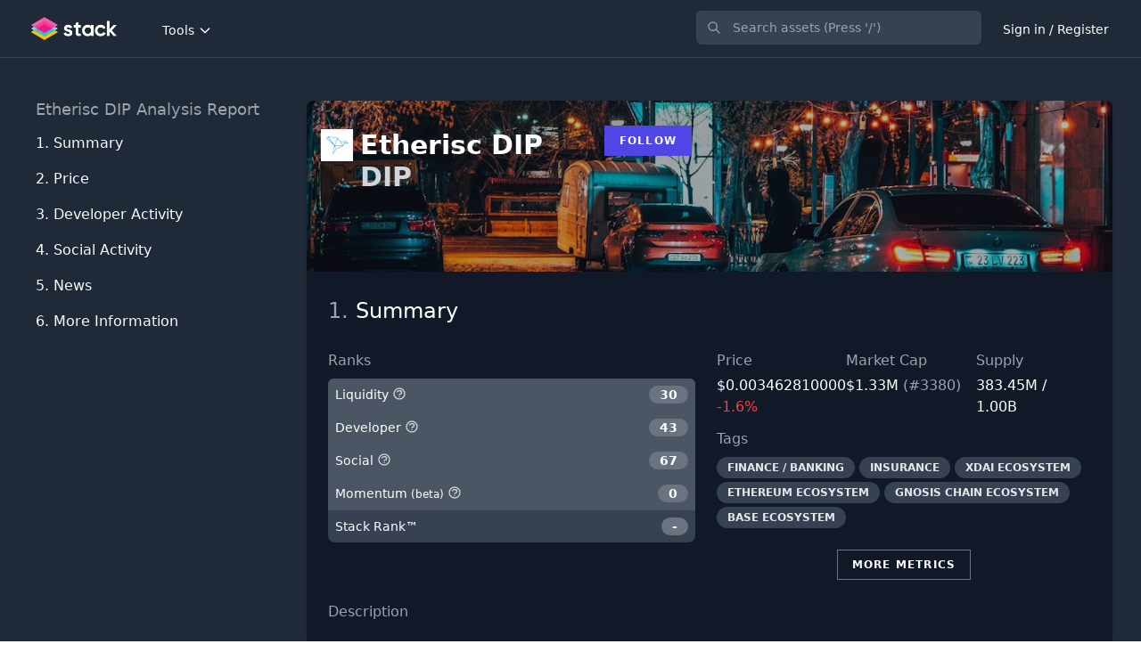

--- FILE ---
content_type: text/html; charset=UTF-8
request_url: https://stack.money/asset/etherisc
body_size: 24534
content:
<!DOCTYPE html>
<html lang="en">

<head>
    <meta charset="utf-8">
    <meta name="viewport" content="width=device-width, initial-scale=1">
    <meta name="csrf-token" content="74x7MoQQ4geM7PrazA1z0S76uoq1IFqhPLHvRNpA">
    <meta name="twitter:card" content="summary_large_image">
<meta name="twitter:site" content="@StackDotMoney">
<meta name="twitter:creator" content="@StackDotMoney">
<meta name="twitter:title" content="Should you invest in Etherisc DIP?">
<meta name="twitter:description" content="Should you invest in Etherisc DIP?">
<meta name="twitter:image" content="https://stack.money/images/home-social-banner.png">
<meta name="twitter:image:width" content="1186">
<meta name="twitter:image:height" content="628">
<meta property="og:url" content="https://stack.money/asset/etherisc">
<meta property="og:title" content="Should you invest in Etherisc DIP?">
<meta property="og:description" content="Should you invest in Etherisc DIP?">
<meta property="og:image" content="https://stack.money/images/home-social-banner.png">
<meta property="og:locale" content="en_EN">
<meta property="og:type" content="website">
<meta property="og:site_name" content="Stack">
<link rel="canonical" href="https://stack.money/asset/etherisc" />
<meta name="description" content="Find the next big crypto project to explode with Stack">

    <title>Etherisc DIP (DIP) developer activity tracking</title>

    <style>
        [x-cloak] {
            display: none !important;
        }
    </style>

    
    <link rel="stylesheet" href="https://fonts.googleapis.com/css2?family=Nunito:wght@400;600;700&display=swap">

    
    <link rel="stylesheet" href="/css/app.css?id=9ac9701ff89b8c7ca48a8b103695c1ce">
    
    <style >[wire\:loading], [wire\:loading\.delay], [wire\:loading\.inline-block], [wire\:loading\.inline], [wire\:loading\.block], [wire\:loading\.flex], [wire\:loading\.table], [wire\:loading\.grid], [wire\:loading\.inline-flex] {display: none;}[wire\:loading\.delay\.shortest], [wire\:loading\.delay\.shorter], [wire\:loading\.delay\.short], [wire\:loading\.delay\.long], [wire\:loading\.delay\.longer], [wire\:loading\.delay\.longest] {display:none;}[wire\:offline] {display: none;}[wire\:dirty]:not(textarea):not(input):not(select) {display: none;}input:-webkit-autofill, select:-webkit-autofill, textarea:-webkit-autofill {animation-duration: 50000s;animation-name: livewireautofill;}@keyframes livewireautofill { from {} }</style>

    
    
    <script>
        window.app = {};
    </script>

    <script src="/js/app.js?id=e40d289be4ebae6f2f282ee528e864ec" defer></script>

    <script src="https://cdn.jsdelivr.net/npm/algoliasearch@4.5.1/dist/algoliasearch-lite.umd.js"></script>

        <script type="application/ld+json">{"@context":"https:\/\/schema.org","@type":"Corporation","name":"Etherisc DIP","tickerSymbol":"DIP-USD","url":"https:\/\/stack.money\/asset\/etherisc","description":"Etherisc DIP (DIP) developer activity tracking","alternateName":"DIP"}</script>

<script>
    app.contentModalLink = function() {
        return {
            fetch: function(slug) {
                Livewire.emit('openContentModal', slug);
            }
        }
    }
</script>

<script>
    app.contentModalLink = function() {
        return {
            fetch: function(slug) {
                Livewire.emit('openContentModal', slug);
            }
        }
    }
</script>

<script>
    app.contentModalLink = function() {
        return {
            fetch: function(slug) {
                Livewire.emit('openContentModal', slug);
            }
        }
    }
</script>

<script>
    app.contentModalLink = function() {
        return {
            fetch: function(slug) {
                Livewire.emit('openContentModal', slug);
            }
        }
    }
</script>
<script>
    document.addEventListener('DOMContentLoaded', function() {

            let url = "https://stack.money/asset/1419/dev-chart.json";

            axios.get(url, {
                    timeout: 7000
                })
                .then(response => app.createDevChart(response.data))
                .catch(function(error) {
                    // handle error
                    console.log(error);
                });
        });

        app.createDevChart = function(data) {

            let fontFamily = 'Avenir';

            Highcharts.stockChart('dev-chart-container', {

                rangeSelector: {
                    buttonTheme: {
                        fill: 'none',
                        stroke: 'none',
                        'stroke-width': 0,
                        r: 3,
                        style: {
                            fontFamily: fontFamily,
                            fontSize: '14px',
                            color: '#94A3B8',
                            fontWeight: 'bold'
                        }
                    },
                    buttons: [{
                            type: 'month',
                            count: 1,
                            text: '1m',
                        }, {
                            type: 'month',
                            count: 3,
                            text: '3m'
                        }, {
                            type: 'month',
                            count: 6,
                            text: '6m'
                        }, {
                            type: 'ytd',
                            text: 'YTD'
                        }, {
                            type: 'year',
                            count: 1,
                            text: '1y'
                        },{
                            type: 'year',
                            count: 2,
                            text: '2y'
                        }, {
                            type: 'all',
                            text: 'All'
                        }],
                    inputEnabled: false,
                    selected: 5
                },

                scrollbar: {
                    enabled: false,
                },

                navigator: {
                    enabled: false
                },

                chart: {
                    backgroundColor: '#111827',
                    spacingLeft: 0,
                    spacingRight: 0,
                    spacingTop: 0,
                    spacingBottom: 0,
                },

                yAxis: [{
                    opposite: true,
                    gridLineColor: '#1E293B',
                    minorGridLineColor: 'red',
                    lineColor: '#1E293B',
                    labels: {
                        style: {
                            fontFamily: fontFamily,
                            fontSize: '14px',
                            color: '#94A3B8'
                        }
                    },
                    height: '100%',
                    resize: {
                        enabled: true
                    }
                }, {
                    gridLineColor: '#1E293B',
                    labels: {
                        style: {
                            fontFamily: fontFamily,
                            fontSize: '14px',
                            color: '#94A3B8'
                        }
                    },
                    top: '100%',
                    // height: '20%',
                    offset: 0
                }],

                xAxis: {
                    tickColor: '#334155',
                    gridLineColor: '#1E293B',
                    lineColor: '#1E293B',
                    labels: {
                        style: {
                            fontFamily: fontFamily,
                            fontSize: '14px',
                            color: '#94A3B8'
                        }
                    }
                },
                tooltip: {
                    shape: 'square',
                    headerShape: 'callout',
                    borderWidth: 0,
                    shadow: false,
                    style: {
                        fontFamily: fontFamily,
                        fontWeight: 'bold'
                    },
                    positioner: function(width, height, point) {
                        var chart = this.chart,
                            position;

                        if (point.isHeader) {
                            position = {
                                x: Math.max(
                                    // Left side limit
                                    chart.plotLeft,
                                    Math.min(
                                        point.plotX + chart.plotLeft - width / 2,
                                        // Right side limit
                                        chart.chartWidth - width - chart.marginRight
                                    )
                                ),
                                y: point.plotY
                            };
                        } else {
                            position = {
                                x: point.series.chart.plotLeft,
                                y: point.series.yAxis.top - chart.plotTop
                            };
                        }

                        return position;
                    }
                },
                plotOptions: {
                    area: {
                        fillOpacity: 0.6,
                        opacity: 0.6

                    }
                },
                series: [{
                    name: '$DIP Commits',
                    data: data.currentAsset,
                    type: 'area',
                    color: '#6366f1',
                    id: 'DIP-dev',
                    tooltip: {
                        valueDecimals: 0
                    },
                    label: {
                        enabled: false
                    },
                    yAxis: 0
                }],
                credits: {
                    enabled: false
                }
            });
        }
</script>
<script>
    document.addEventListener('DOMContentLoaded', function() {

            let url = "https://stack.money/asset/etherisc/social-chart.json";

            // try our own cache or cg directly if error
            axios.get(url, {
                    timeout: 4000
                })
                .then(response => app.createSocialChart(response.data))
                .catch(function(error) {
                    console.log(error);
                });
        });

        app.createSocialChart = function(data) {

            let fontFamily = 'Avenir';

            Highcharts.chart('social-chart-container', {

                title:{
                    text:''
                },

                legend: {
                    itemStyle: {
                        color: 'white',
                        fontFamily: fontFamily,
                        fontWeight: 'bold'
                    },
                    itemHoverStyle: {
                        color: '#94A3B8'
                    }
                },

                scrollbar: {
                    enabled: false,
                },

                chart: {
                    backgroundColor: '#111827',
                    spacingLeft: 2,
                    spacingRight: 2,
                    spacingTop: 24,
                    spacingBottom: 2,
                },

                yAxis: {
                    title: {
                        text: 'User Count',
                        style: {
                            color: '#94A3B8',
                            fontFamily: fontFamily,
                        }
                    },
                    gridLineColor: '#1E293B',
                    minorGridLineColor: 'red',
                    lineColor: '#1E293B',
                    labels: {
                        style: {
                            fontFamily: fontFamily,
                            fontSize: '14px',
                            color: '#94A3B8'
                        }
                    },
                    // labels: {
                    //     enabled: false
                    // },
                    resize: {
                        enabled: true
                    }
                },

                xAxis: {
                    type: 'datetime',
                    tickColor: '#334155',
                    gridLineColor: '#1E293B',
                    lineColor: '#1E293B',
                    labels: {
                        enabled: false
                    }
                },
                tooltip: {
                    shape: 'square',
                    headerShape: 'callout',
                    borderWidth: 0,
                    shadow: false,
                    style: {
                        fontFamily: fontFamily,
                        fontWeight: 'bold'
                    },
                },
                series: [{
                    name: 'Reddit Subscribers',
                    data: data.reddit_subscribers,
                    color: '#ff5700',
                    id: 'DIP-social-reddit-subscribers',
                    label: {
                        enabled: false
                    },
                    yAxis: 0
                },
                {
                    name: 'Discord Users',
                    data: data.discord_users,
                    color: '#5865f2',
                    id: 'DIP-discord-users',
                    label: {
                        enabled: false
                    },
                    yAxis: 0,
                    visible: false
                },
                {
                    name: 'Twitter Followers',
                    data: data.twitter_followers,
                    color: '#1da1f2',
                    id: 'DIP-social-twitter-followers',
                    label: {
                        enabled: false
                    },
                    yAxis: 0,
                    visible: false
                },
                {
                    name: 'Telegram Users',
                    data: data.telegram_channel_user_count,
                    color: '#1da1f2',
                    id: 'DIP-social-telegram-channel-user-count',
                    label: {
                        enabled: false
                    },
                    yAxis: 0,
                    visible: false
                }
            ],

                navigator: {
                    width: 8,
                    outlineColor: '#1E293B',
                    maskFill: 'rgb(148, 163, 184, 0.35)',
                    fontFamily: fontFamily,
                    xAxis: {
                        gridLineColor: '#334155'
                    }
                },

                credits: {
                    enabled: false
                }
            });
        }
</script>


    <!-- Google tag (gtag.js) -->
<script async src="https://www.googletagmanager.com/gtag/js?id=G-29B2QNQ08F"></script>
<script>
    window.dataLayer = window.dataLayer || [];

    function gtag() {
        dataLayer.push(arguments);
    }
    gtag('js', new Date());

    gtag('config', 'G-29B2QNQ08F');
</script>

<script async src="https://fundingchoicesmessages.google.com/i/pub-5943008804694101?ers=1"
    nonce="4mYby-ZjAp6uV3nvHbPwzw"></script>
<script nonce="4mYby-ZjAp6uV3nvHbPwzw">
    (function() {
        function signalGooglefcPresent() {
            if (!window.frames['googlefcPresent']) {
                if (document.body) {
                    const iframe = document.createElement('iframe');
                    iframe.style =
                        'width: 0; height: 0; border: none; z-index: -1000; left: -1000px; top: -1000px;';
                    iframe.style.display = 'none';
                    iframe.name = 'googlefcPresent';
                    document.body.appendChild(iframe);
                } else {
                    setTimeout(signalGooglefcPresent, 0);
                }
            }
        }
        signalGooglefcPresent();
    })();
</script>

<script>(function(){/*

    Copyright The Closure Library Authors.
    SPDX-License-Identifier: Apache-2.0
   */
   'use strict';var aa=function(a){var b=0;return function(){return b<a.length?{done:!1,value:a[b++]}:{done:!0}}},ba="function"==typeof Object.create?Object.create:function(a){var b=function(){};b.prototype=a;return new b},k;if("function"==typeof Object.setPrototypeOf)k=Object.setPrototypeOf;else{var m;a:{var ca={a:!0},n={};try{n.__proto__=ca;m=n.a;break a}catch(a){}m=!1}k=m?function(a,b){a.__proto__=b;if(a.__proto__!==b)throw new TypeError(a+" is not extensible");return a}:null}
   var p=k,q=function(a,b){a.prototype=ba(b.prototype);a.prototype.constructor=a;if(p)p(a,b);else for(var c in b)if("prototype"!=c)if(Object.defineProperties){var d=Object.getOwnPropertyDescriptor(b,c);d&&Object.defineProperty(a,c,d)}else a[c]=b[c];a.v=b.prototype},r=this||self,da=function(){},t=function(a){return a};var u;var w=function(a,b){this.g=b===v?a:""};w.prototype.toString=function(){return this.g+""};var v={},x=function(a){if(void 0===u){var b=null;var c=r.trustedTypes;if(c&&c.createPolicy){try{b=c.createPolicy("goog#html",{createHTML:t,createScript:t,createScriptURL:t})}catch(d){r.console&&r.console.error(d.message)}u=b}else u=b}a=(b=u)?b.createScriptURL(a):a;return new w(a,v)};var A=function(){return Math.floor(2147483648*Math.random()).toString(36)+Math.abs(Math.floor(2147483648*Math.random())^Date.now()).toString(36)};var B={},C=null;var D="function"===typeof Uint8Array;function E(a,b,c){return"object"===typeof a?D&&!Array.isArray(a)&&a instanceof Uint8Array?c(a):F(a,b,c):b(a)}function F(a,b,c){if(Array.isArray(a)){for(var d=Array(a.length),e=0;e<a.length;e++){var f=a[e];null!=f&&(d[e]=E(f,b,c))}Array.isArray(a)&&a.s&&G(d);return d}d={};for(e in a)Object.prototype.hasOwnProperty.call(a,e)&&(f=a[e],null!=f&&(d[e]=E(f,b,c)));return d}
   function ea(a){return F(a,function(b){return"number"===typeof b?isFinite(b)?b:String(b):b},function(b){var c;void 0===c&&(c=0);if(!C){C={};for(var d="ABCDEFGHIJKLMNOPQRSTUVWXYZabcdefghijklmnopqrstuvwxyz0123456789".split(""),e=["+/=","+/","-_=","-_.","-_"],f=0;5>f;f++){var h=d.concat(e[f].split(""));B[f]=h;for(var g=0;g<h.length;g++){var l=h[g];void 0===C[l]&&(C[l]=g)}}}c=B[c];d=Array(Math.floor(b.length/3));e=c[64]||"";for(f=h=0;h<b.length-2;h+=3){var y=b[h],z=b[h+1];l=b[h+2];g=c[y>>2];y=c[(y&3)<<
   4|z>>4];z=c[(z&15)<<2|l>>6];l=c[l&63];d[f++]=""+g+y+z+l}g=0;l=e;switch(b.length-h){case 2:g=b[h+1],l=c[(g&15)<<2]||e;case 1:b=b[h],d[f]=""+c[b>>2]+c[(b&3)<<4|g>>4]+l+e}return d.join("")})}var fa={s:{value:!0,configurable:!0}},G=function(a){Array.isArray(a)&&!Object.isFrozen(a)&&Object.defineProperties(a,fa);return a};var H;var J=function(a,b,c){var d=H;H=null;a||(a=d);d=this.constructor.u;a||(a=d?[d]:[]);this.j=d?0:-1;this.h=null;this.g=a;a:{d=this.g.length;a=d-1;if(d&&(d=this.g[a],!(null===d||"object"!=typeof d||Array.isArray(d)||D&&d instanceof Uint8Array))){this.l=a-this.j;this.i=d;break a}void 0!==b&&-1<b?(this.l=Math.max(b,a+1-this.j),this.i=null):this.l=Number.MAX_VALUE}if(c)for(b=0;b<c.length;b++)a=c[b],a<this.l?(a+=this.j,(d=this.g[a])?G(d):this.g[a]=I):(d=this.l+this.j,this.g[d]||(this.i=this.g[d]={}),(d=this.i[a])?
   G(d):this.i[a]=I)},I=Object.freeze(G([])),K=function(a,b){if(-1===b)return null;if(b<a.l){b+=a.j;var c=a.g[b];return c!==I?c:a.g[b]=G([])}if(a.i)return c=a.i[b],c!==I?c:a.i[b]=G([])},M=function(a,b){var c=L;if(-1===b)return null;a.h||(a.h={});if(!a.h[b]){var d=K(a,b);d&&(a.h[b]=new c(d))}return a.h[b]};J.prototype.toJSON=function(){var a=N(this,!1);return ea(a)};
   var N=function(a,b){if(a.h)for(var c in a.h)if(Object.prototype.hasOwnProperty.call(a.h,c)){var d=a.h[c];if(Array.isArray(d))for(var e=0;e<d.length;e++)d[e]&&N(d[e],b);else d&&N(d,b)}return a.g},O=function(a,b){H=b=b?JSON.parse(b):null;a=new a(b);H=null;return a};J.prototype.toString=function(){return N(this,!1).toString()};var P=function(a){J.call(this,a)};q(P,J);function ha(a){var b,c=(a.ownerDocument&&a.ownerDocument.defaultView||window).document,d=null===(b=c.querySelector)||void 0===b?void 0:b.call(c,"script[nonce]");(b=d?d.nonce||d.getAttribute("nonce")||"":"")&&a.setAttribute("nonce",b)};var Q=function(a,b){b=String(b);"application/xhtml+xml"===a.contentType&&(b=b.toLowerCase());return a.createElement(b)},R=function(a){this.g=a||r.document||document};R.prototype.appendChild=function(a,b){a.appendChild(b)};var S=function(a,b,c,d,e,f){try{var h=a.g,g=Q(a.g,"SCRIPT");g.async=!0;g.src=b instanceof w&&b.constructor===w?b.g:"type_error:TrustedResourceUrl";ha(g);h.head.appendChild(g);g.addEventListener("load",function(){e();d&&h.head.removeChild(g)});g.addEventListener("error",function(){0<c?S(a,b,c-1,d,e,f):(d&&h.head.removeChild(g),f())})}catch(l){f()}};var ia=r.atob("aHR0cHM6Ly93d3cuZ3N0YXRpYy5jb20vaW1hZ2VzL2ljb25zL21hdGVyaWFsL3N5c3RlbS8xeC93YXJuaW5nX2FtYmVyXzI0ZHAucG5n"),ja=r.atob("WW91IGFyZSBzZWVpbmcgdGhpcyBtZXNzYWdlIGJlY2F1c2UgYWQgb3Igc2NyaXB0IGJsb2NraW5nIHNvZnR3YXJlIGlzIGludGVyZmVyaW5nIHdpdGggdGhpcyBwYWdlLg=="),ka=r.atob("RGlzYWJsZSBhbnkgYWQgb3Igc2NyaXB0IGJsb2NraW5nIHNvZnR3YXJlLCB0aGVuIHJlbG9hZCB0aGlzIHBhZ2Uu"),la=function(a,b,c){this.h=a;this.j=new R(this.h);this.g=null;this.i=[];this.l=!1;this.o=b;this.m=c},V=function(a){if(a.h.body&&!a.l){var b=
   function(){T(a);r.setTimeout(function(){return U(a,3)},50)};S(a.j,a.o,2,!0,function(){r[a.m]||b()},b);a.l=!0}},T=function(a){for(var b=W(1,5),c=0;c<b;c++){var d=X(a);a.h.body.appendChild(d);a.i.push(d)}b=X(a);b.style.bottom="0";b.style.left="0";b.style.position="fixed";b.style.width=W(100,110).toString()+"%";b.style.zIndex=W(2147483544,2147483644).toString();b.style["background-color"]=ma(249,259,242,252,219,229);b.style["box-shadow"]="0 0 12px #888";b.style.color=ma(0,10,0,10,0,10);b.style.display=
   "flex";b.style["justify-content"]="center";b.style["font-family"]="Roboto, Arial";c=X(a);c.style.width=W(80,85).toString()+"%";c.style.maxWidth=W(750,775).toString()+"px";c.style.margin="24px";c.style.display="flex";c.style["align-items"]="flex-start";c.style["justify-content"]="center";d=Q(a.j.g,"IMG");d.className=A();d.src=ia;d.style.height="24px";d.style.width="24px";d.style["padding-right"]="16px";var e=X(a),f=X(a);f.style["font-weight"]="bold";f.textContent=ja;var h=X(a);h.textContent=ka;Y(a,
   e,f);Y(a,e,h);Y(a,c,d);Y(a,c,e);Y(a,b,c);a.g=b;a.h.body.appendChild(a.g);b=W(1,5);for(c=0;c<b;c++)d=X(a),a.h.body.appendChild(d),a.i.push(d)},Y=function(a,b,c){for(var d=W(1,5),e=0;e<d;e++){var f=X(a);b.appendChild(f)}b.appendChild(c);c=W(1,5);for(d=0;d<c;d++)e=X(a),b.appendChild(e)},W=function(a,b){return Math.floor(a+Math.random()*(b-a))},ma=function(a,b,c,d,e,f){return"rgb("+W(Math.max(a,0),Math.min(b,255)).toString()+","+W(Math.max(c,0),Math.min(d,255)).toString()+","+W(Math.max(e,0),Math.min(f,
   255)).toString()+")"},X=function(a){a=Q(a.j.g,"DIV");a.className=A();return a},U=function(a,b){0>=b||null!=a.g&&0!=a.g.offsetHeight&&0!=a.g.offsetWidth||(na(a),T(a),r.setTimeout(function(){return U(a,b-1)},50))},na=function(a){var b=a.i;var c="undefined"!=typeof Symbol&&Symbol.iterator&&b[Symbol.iterator];b=c?c.call(b):{next:aa(b)};for(c=b.next();!c.done;c=b.next())(c=c.value)&&c.parentNode&&c.parentNode.removeChild(c);a.i=[];(b=a.g)&&b.parentNode&&b.parentNode.removeChild(b);a.g=null};var pa=function(a,b,c,d,e){var f=oa(c),h=function(l){l.appendChild(f);r.setTimeout(function(){f?(0!==f.offsetHeight&&0!==f.offsetWidth?b():a(),f.parentNode&&f.parentNode.removeChild(f)):a()},d)},g=function(l){document.body?h(document.body):0<l?r.setTimeout(function(){g(l-1)},e):b()};g(3)},oa=function(a){var b=document.createElement("div");b.className=a;b.style.width="1px";b.style.height="1px";b.style.position="absolute";b.style.left="-10000px";b.style.top="-10000px";b.style.zIndex="-10000";return b};var L=function(a){J.call(this,a)};q(L,J);var qa=function(a){J.call(this,a)};q(qa,J);var ra=function(a,b){this.l=a;this.m=new R(a.document);this.g=b;this.i=K(this.g,1);b=M(this.g,2);this.o=x(K(b,4)||"");this.h=!1;b=M(this.g,13);b=x(K(b,4)||"");this.j=new la(a.document,b,K(this.g,12))};ra.prototype.start=function(){sa(this)};
   var sa=function(a){ta(a);S(a.m,a.o,3,!1,function(){a:{var b=a.i;var c=r.btoa(b);if(c=r[c]){try{var d=O(P,r.atob(c))}catch(e){b=!1;break a}b=b===K(d,1)}else b=!1}b?Z(a,K(a.g,14)):(Z(a,K(a.g,8)),V(a.j))},function(){pa(function(){Z(a,K(a.g,7));V(a.j)},function(){return Z(a,K(a.g,6))},K(a.g,9),K(a.g,10),K(a.g,11))})},Z=function(a,b){a.h||(a.h=!0,a=new a.l.XMLHttpRequest,a.open("GET",b,!0),a.send())},ta=function(a){var b=r.btoa(a.i);a.l[b]&&Z(a,K(a.g,5))};(function(a,b){r[a]=function(c){for(var d=[],e=0;e<arguments.length;++e)d[e-0]=arguments[e];r[a]=da;b.apply(null,d)}})("__h82AlnkH6D91__",function(a){"function"===typeof window.atob&&(new ra(window,O(qa,window.atob(a)))).start()});}).call(this);
   
   window.__h82AlnkH6D91__("[base64]/[base64]/[base64]/[base64]");</script>


    <link rel="apple-touch-icon" sizes="57x57" HREF="/apple-icon-57x57.png">
<link rel="apple-touch-icon" sizes="60x60" HREF="/apple-icon-60x60.png">
<link rel="apple-touch-icon" sizes="72x72" HREF="/apple-icon-72x72.png">
<link rel="apple-touch-icon" sizes="76x76" HREF="/apple-icon-76x76.png">
<link rel="apple-touch-icon" sizes="114x114" HREF="/apple-icon-114x114.png">
<link rel="apple-touch-icon" sizes="120x120" HREF="/apple-icon-120x120.png">
<link rel="apple-touch-icon" sizes="144x144" HREF="/apple-icon-144x144.png">
<link rel="apple-touch-icon" sizes="152x152" HREF="/apple-icon-152x152.png">
<link rel="apple-touch-icon" sizes="180x180" HREF="/apple-icon-180x180.png">
<link rel="icon" type="image/png" sizes="192x192" HREF="/android-icon-192x192.png">
<link rel="icon" type="image/png" sizes="32x32" HREF="/favicon-32x32.png">
<link rel="icon" type="image/png" sizes="96x96" HREF="/favicon-96x96.png">
<link rel="icon" type="image/png" sizes="16x16" HREF="/favicon-16x16.png">
<link rel="manifest" HREF="/manifest.json">
<meta name="msapplication-TileColor" content="#ffffff">
<meta name="msapplication-TileImage" content="/ms-icon-144x144.png">
<meta name="theme-color" content="#ffffff">
</head>
<body class="font-sans antialiased">

    <div x-data="{&quot;show&quot;:true,&quot;style&quot;:&quot;success&quot;,&quot;message&quot;:null}"
    :class="{ 'bg-indigo-500': style == 'success', 'bg-red-700': style == 'danger', 'bg-yellow-500': style == 'warning' }"
    style="display: none;" x-show="show && message" x-init="
                document.addEventListener('banner-message', event => {
                    style = event.detail.style;
                    message = event.detail.message;
                    show = true;
                });
            ">
    <div class="max-w-screen-xl px-3 py-2 mx-auto sm:px-6 lg:px-8">
        <div class="flex flex-wrap items-center justify-between">
            <div class="flex items-center flex-1 w-0 min-w-0">
                <span class="flex p-2 rounded-lg"
                    :class="{ 'bg-indigo-600': style == 'success', 'bg-red-600': style == 'danger', 'bg-yellow-400': style == 'warning' }">
                    <svg class="w-5 h-5 text-white" xmlns="http://www.w3.org/2000/svg" fill="none" viewBox="0 0 24 24"
                        stroke="currentColor">
                        <path stroke-linecap="round" stroke-linejoin="round" stroke-width="2"
                            d="M9 12l2 2 4-4m6 2a9 9 0 11-18 0 9 9 0 0118 0z" />
                    </svg>
                </span>

                <p class="ml-3 text-sm font-bold text-white truncate" x-text="message"></p>
            </div>

            <div class="flex-shrink-0 sm:ml-3">
                <button type="button"
                    class="flex p-2 -mr-1 transition duration-150 ease-in-out rounded-md focus:outline-none sm:-mr-2"
                    :class="{ 'hover:bg-indigo-600 focus:bg-indigo-600': style == 'success', 'hover:bg-red-600 focus:bg-red-600': style == 'danger', 'hover:bg-yellow-600 focus:bg-yellow-600': style == 'warning' }"
                    aria-label="Dismiss" x-on:click="show = false">
                    <svg class="w-5 h-5 text-white" xmlns="http://www.w3.org/2000/svg" fill="none" viewBox="0 0 24 24"
                        stroke="currentColor">
                        <path stroke-linecap="round" stroke-linejoin="round" stroke-width="2"
                            d="M6 18L18 6M6 6l12 12" />
                    </svg>
                </button>
            </div>
        </div>
    </div>
</div>
<div wire:id="7YleKWWDHqgnLueZx4Pq" wire:initial-data="{&quot;fingerprint&quot;:{&quot;id&quot;:&quot;7YleKWWDHqgnLueZx4Pq&quot;,&quot;name&quot;:&quot;content-modal&quot;,&quot;locale&quot;:&quot;en&quot;,&quot;path&quot;:&quot;asset\/etherisc&quot;,&quot;method&quot;:&quot;GET&quot;,&quot;v&quot;:&quot;acj&quot;},&quot;effects&quot;:{&quot;listeners&quot;:[&quot;openContentModal&quot;]},&quot;serverMemo&quot;:{&quot;children&quot;:[],&quot;errors&quot;:[],&quot;htmlHash&quot;:&quot;572e6c9e&quot;,&quot;data&quot;:{&quot;content&quot;:null,&quot;slug&quot;:null,&quot;open&quot;:false},&quot;dataMeta&quot;:[],&quot;checksum&quot;:&quot;8c53f04b8a7bfcb9151ac24d10d308bb3e93377eb4c94f5787c6a0ca2d6e96db&quot;}}">
    </div>


<!-- Livewire Component wire-end:7YleKWWDHqgnLueZx4Pq -->
<div wire:id="hKtE6o4Xm80XiVi9o5m8" wire:initial-data="{&quot;fingerprint&quot;:{&quot;id&quot;:&quot;hKtE6o4Xm80XiVi9o5m8&quot;,&quot;name&quot;:&quot;livewire-ui-modal&quot;,&quot;locale&quot;:&quot;en&quot;,&quot;path&quot;:&quot;asset\/etherisc&quot;,&quot;method&quot;:&quot;GET&quot;,&quot;v&quot;:&quot;acj&quot;},&quot;effects&quot;:{&quot;listeners&quot;:[&quot;openModal&quot;,&quot;destroyComponent&quot;]},&quot;serverMemo&quot;:{&quot;children&quot;:[],&quot;errors&quot;:[],&quot;htmlHash&quot;:&quot;41caf306&quot;,&quot;data&quot;:{&quot;activeComponent&quot;:null,&quot;components&quot;:[]},&quot;dataMeta&quot;:[],&quot;checksum&quot;:&quot;1e504255483dff544785748973406ed9a3fecd015e99ba8d8f8f38a888aa7bda&quot;}}">
        <script>
        (()=>{var t,e={331:()=>{function t(t){return function(t){if(Array.isArray(t))return e(t)}(t)||function(t){if("undefined"!=typeof Symbol&&null!=t[Symbol.iterator]||null!=t["@@iterator"])return Array.from(t)}(t)||function(t,o){if(!t)return;if("string"==typeof t)return e(t,o);var n=Object.prototype.toString.call(t).slice(8,-1);"Object"===n&&t.constructor&&(n=t.constructor.name);if("Map"===n||"Set"===n)return Array.from(t);if("Arguments"===n||/^(?:Ui|I)nt(?:8|16|32)(?:Clamped)?Array$/.test(n))return e(t,o)}(t)||function(){throw new TypeError("Invalid attempt to spread non-iterable instance.\nIn order to be iterable, non-array objects must have a [Symbol.iterator]() method.")}()}function e(t,e){(null==e||e>t.length)&&(e=t.length);for(var o=0,n=new Array(e);o<e;o++)n[o]=t[o];return n}window.LivewireUIModal=function(){return{show:!1,showActiveComponent:!0,activeComponent:!1,componentHistory:[],modalWidth:null,getActiveComponentModalAttribute:function(t){if(void 0!==this.$wire.get("components")[this.activeComponent])return this.$wire.get("components")[this.activeComponent].modalAttributes[t]},closeModalOnEscape:function(t){if(!1!==this.getActiveComponentModalAttribute("closeOnEscape")){var e=!0===this.getActiveComponentModalAttribute("closeOnEscapeIsForceful");this.closeModal(e)}},closeModalOnClickAway:function(t){!1!==this.getActiveComponentModalAttribute("closeOnClickAway")&&this.closeModal(!0)},closeModal:function(){var t=arguments.length>0&&void 0!==arguments[0]&&arguments[0],e=arguments.length>1&&void 0!==arguments[1]?arguments[1]:0,o=arguments.length>2&&void 0!==arguments[2]&&arguments[2];if(!1!==this.show){if(!0===this.getActiveComponentModalAttribute("dispatchCloseEvent")){var n=this.$wire.get("components")[this.activeComponent].name;Livewire.emit("modalClosed",n)}if(!0===this.getActiveComponentModalAttribute("destroyOnClose")&&Livewire.emit("destroyComponent",this.activeComponent),e>0)for(var i=0;i<e;i++){if(o){var r=this.componentHistory[this.componentHistory.length-1];Livewire.emit("destroyComponent",r)}this.componentHistory.pop()}var s=this.componentHistory.pop();s&&!1===t&&s?this.setActiveModalComponent(s,!0):this.setShowPropertyTo(!1)}},setActiveModalComponent:function(t){var e=this,o=arguments.length>1&&void 0!==arguments[1]&&arguments[1];if(this.setShowPropertyTo(!0),this.activeComponent!==t){!1!==this.activeComponent&&!1===o&&this.componentHistory.push(this.activeComponent);var n=50;!1===this.activeComponent?(this.activeComponent=t,this.showActiveComponent=!0,this.modalWidth=this.getActiveComponentModalAttribute("maxWidthClass")):(this.showActiveComponent=!1,n=400,setTimeout((function(){e.activeComponent=t,e.showActiveComponent=!0,e.modalWidth=e.getActiveComponentModalAttribute("maxWidthClass")}),300)),this.$nextTick((function(){var o,i=null===(o=e.$refs[t])||void 0===o?void 0:o.querySelector("[autofocus]");i&&setTimeout((function(){i.focus()}),n)}))}},focusables:function(){return t(this.$el.querySelectorAll("a, button, input, textarea, select, details, [tabindex]:not([tabindex='-1'])")).filter((function(t){return!t.hasAttribute("disabled")}))},firstFocusable:function(){return this.focusables()[0]},lastFocusable:function(){return this.focusables().slice(-1)[0]},nextFocusable:function(){return this.focusables()[this.nextFocusableIndex()]||this.firstFocusable()},prevFocusable:function(){return this.focusables()[this.prevFocusableIndex()]||this.lastFocusable()},nextFocusableIndex:function(){return(this.focusables().indexOf(document.activeElement)+1)%(this.focusables().length+1)},prevFocusableIndex:function(){return Math.max(0,this.focusables().indexOf(document.activeElement))-1},setShowPropertyTo:function(t){var e=this;this.show=t,t?document.body.classList.add("overflow-y-hidden"):(document.body.classList.remove("overflow-y-hidden"),setTimeout((function(){e.activeComponent=!1,e.$wire.resetState()}),300))},init:function(){var t=this;this.modalWidth=this.getActiveComponentModalAttribute("maxWidthClass"),Livewire.on("closeModal",(function(){var e=arguments.length>0&&void 0!==arguments[0]&&arguments[0],o=arguments.length>1&&void 0!==arguments[1]?arguments[1]:0,n=arguments.length>2&&void 0!==arguments[2]&&arguments[2];t.closeModal(e,o,n)})),Livewire.on("activeModalComponentChanged",(function(e){t.setActiveModalComponent(e)}))}}}},754:()=>{}},o={};function n(t){var i=o[t];if(void 0!==i)return i.exports;var r=o[t]={exports:{}};return e[t](r,r.exports,n),r.exports}n.m=e,t=[],n.O=(e,o,i,r)=>{if(!o){var s=1/0;for(u=0;u<t.length;u++){for(var[o,i,r]=t[u],a=!0,c=0;c<o.length;c++)(!1&r||s>=r)&&Object.keys(n.O).every((t=>n.O[t](o[c])))?o.splice(c--,1):(a=!1,r<s&&(s=r));if(a){t.splice(u--,1);var l=i();void 0!==l&&(e=l)}}return e}r=r||0;for(var u=t.length;u>0&&t[u-1][2]>r;u--)t[u]=t[u-1];t[u]=[o,i,r]},n.o=(t,e)=>Object.prototype.hasOwnProperty.call(t,e),(()=>{var t={387:0,109:0};n.O.j=e=>0===t[e];var e=(e,o)=>{var i,r,[s,a,c]=o,l=0;if(s.some((e=>0!==t[e]))){for(i in a)n.o(a,i)&&(n.m[i]=a[i]);if(c)var u=c(n)}for(e&&e(o);l<s.length;l++)r=s[l],n.o(t,r)&&t[r]&&t[r][0](),t[r]=0;return n.O(u)},o=self.webpackChunk=self.webpackChunk||[];o.forEach(e.bind(null,0)),o.push=e.bind(null,o.push.bind(o))})(),n.O(void 0,[109],(()=>n(331)));var i=n.O(void 0,[109],(()=>n(754)));i=n.O(i)})();
    </script>
        
    <div x-data="LivewireUIModal()" x-init="init()" x-on:close.stop="setShowPropertyTo(false)"
        x-on:keydown.escape.window="closeModalOnEscape()"
        x-on:keydown.tab.prevent="$event.shiftKey || nextFocusable().focus()"
        x-on:keydown.shift.tab.prevent="prevFocusable().focus()" x-show="show"
        class="fixed inset-0 z-20 overflow-y-auto" style="display: none;">
        <div class="flex items-end justify-center min-h-screen px-4 pt-4 pb-10 text-center sm:block sm:p-0">
            <div x-show="show" x-on:click="closeModalOnClickAway()" x-transition:enter="ease-out duration-300"
                x-transition:enter-start="opacity-0" x-transition:enter-end="opacity-100"
                x-transition:leave="ease-in duration-200" x-transition:leave-start="opacity-100"
                x-transition:leave-end="opacity-0" class="fixed inset-0 transition-all transform">
                <div class="absolute inset-0 bg-gray-500 opacity-75"></div>
            </div>

            <span class="hidden sm:inline-block sm:align-middle sm:h-screen" aria-hidden="true">&#8203;</span>

            <div x-show="show && showActiveComponent" x-transition:enter="ease-out duration-300"
                x-transition:enter-start="opacity-0 translate-y-4 sm:translate-y-0 sm:scale-95"
                x-transition:enter-end="opacity-100 translate-y-0 sm:scale-100"
                x-transition:leave="ease-in duration-200"
                x-transition:leave-start="opacity-100 translate-y-0 sm:scale-100"
                x-transition:leave-end="opacity-0 translate-y-4 sm:translate-y-0 sm:scale-95" x-bind:class="modalWidth"
                class="inline-block w-full overflow-hidden text-left align-bottom transition-all transform bg-gray-800 rounded-lg shadow-xl sm:my-8 sm:align-middle sm:w-full"
                id="modal-container">
                                            </div>
        </div>
    </div>
</div>
<!-- Livewire Component wire-end:hKtE6o4Xm80XiVi9o5m8 -->

    <div class="min-h-screen bg-gray-800">
        <nav x-data="{ open: false }" class="bg-gray-800 border-b border-gray-700">
    <div class="px-4 mx-auto max-w-7xl sm:px-6 lg:px-8">
        <div class="flex justify-between h-16">
            <div class="flex">
                <div class="flex items-center flex-shrink-0">
                    <a href="https://stack.money">
                        <img src="https://stack.money/images/stack-logo.png" alt="" class="h-7">
                    </a>
                </div>

                <div class="hidden space-x-2 sm:-my-px sm:ml-10 sm:flex">
                    
                    <div class="inline-flex items-center px-1 pt-1 text-sm font-medium leading-5 text-white">
                        <div class="relative" x-data="{ open: false }" @click.outside="open = false" @close.stop="open = false">

        <div @click="open = ! open">
        <span class="">
                                    <button type="button" class="inline-flex items-center px-1 py-2 font-medium">
                                        Tools

                                        <svg class="inline-block w-4 h-4 ml-1" xmlns="http://www.w3.org/2000/svg" fill="none" viewBox="0 0 24 24" stroke-width="2" stroke="currentColor" aria-hidden="true">
  <path stroke-linecap="round" stroke-linejoin="round" d="M19 9l-7 7-7-7"/>
</svg>                                    </button>
                                </span>
    </div>
    
    <div x-show="open" x-transition:enter="transition ease-out duration-200"
        x-transition:enter-start="transform opacity-0 scale-95" x-transition:enter-end="transform opacity-100 scale-100"
        x-transition:leave="transition ease-in duration-75" x-transition:leave-start="transform opacity-100 scale-100"
        x-transition:leave-end="transform opacity-0 scale-95"
        class="absolute z-50 mt-2 w-max rounded-sm shadow-lg origin-top-right right-0" style="display: none;"
        @click="open = false">
        <div class="rounded-sm ring-1 ring-black ring-opacity-5 py-1 bg-white">
            <a class="block px-4 py-2 text-sm leading-5 hover:bg-gray-100
    focus:outline-none focus:bg-gray-100 transition duration-150 ease-in-out text-gray-700" href="https://stack.money/prospector">Prospector</a>
                                <a class="block px-4 py-2 text-sm leading-5 hover:bg-gray-100
    focus:outline-none focus:bg-gray-100 transition duration-150 ease-in-out text-gray-700" href="https://stack.money/screener">Asset Screener</a>
                                <a class="block px-4 py-2 text-sm leading-5 hover:bg-gray-100
    focus:outline-none focus:bg-gray-100 transition duration-150 ease-in-out text-gray-700" href="https://stack.money/developers">Web3 Developer Activity</a>
                                
                                <a class="block px-4 py-2 text-sm leading-5 hover:bg-gray-100
    focus:outline-none focus:bg-gray-100 transition duration-150 ease-in-out text-gray-700" href="https://stack.money/newsletter">Newsletter</a>
        </div>
    </div>
</div>                    </div>
                    

                    
                    
                    

                    



                </div>
            </div>

            <div class="flex justify-center flex-1 px-2 mt-3 lg:ml-6 lg:justify-end sm:ml-8">
    <div x-data="autocomplete" @click.outside="close" class="w-full max-w-lg lg:max-w-xs"
        x-on:keydown.arrow-up.prevent="focusPrev($event)" x-on:keydown.arrow-down.prevent="focusNext($event)"
        x-on:keydown.enter="select(focus)">
        <label for="search" class="sr-only">Search</label>
        <div class="relative">
            <div class="absolute inset-y-0 left-0 flex items-center pl-3 pointer-events-none">
                <svg class="w-4 h-4 text-gray-400" xmlns="http://www.w3.org/2000/svg" fill="none" viewBox="0 0 24 24" stroke-width="2" stroke="currentColor" aria-hidden="true">
  <path stroke-linecap="round" stroke-linejoin="round" d="M21 21l-6-6m2-5a7 7 0 11-14 0 7 7 0 0114 0z"/>
</svg>            </div>

            <input  class="block w-full py-2 pl-3 pr-3 leading-5 text-white placeholder-gray-400 bg-gray-700 border border-transparent rounded-md focus:outline-none focus:bg-gray-700 focus:border-white focus:ring-white focus:text-white sm:text-sm pl-10" id="search" name="search" @input.debounce.200="search" placeholder="Search assets (Press '/')" type="search">
        </div>
        <div x-cloak x-show="isOpen"
            class="relative z-50 p-2 text-gray-100 bg-gray-700 rounded-t-none shadow-lg rounded-b-md z-1 sm:w-full">

            <div class="grid-cols-3 space-y-2" x-ref="suggestions">
                <template x-for="(result, index) in results" :key="result.id">
                    <div @mouseenter="setFocus(index)" @click="select(index, result)"
                        class="col-span-3 p-2 cursor-pointer"
                        :class="{ 'bg-gray-800 text-white rounded-md': focus === index }">

                        <img x-bind:src="result.logo_thumbnail_url" class="float-left w-4 mt-1 mr-2">
                        <a class="font-medium" x-bind:id="'result-' + index" x-bind:href="'/asset/' + result.slug"
                            x-text="result.name"></a>
                        <span class="ml-1 text-sm text-gray-200 uppercase" x-text="['(' + result.symbol + ')']"></span>
                    </div>
                </template>
            </div>
        </div>
    </div>
</div>
            

                            <div class="hidden space-x-6 sm:-my-px sm:ml-3 sm:flex">

                    <a class="inline-flex items-center px-1 pt-1 border-b-2 border-transparent text-sm font-medium leading-5 text-white hover:border-gray-200 focus:outline-none focus:text-gray-300 focus:border-gray-300 transition duration-150 ease-in-out" data-attr="desktop-nav-login-signup-button" href="https://stack.money/login">
    Sign in / Register
</a>
                </div>

            

            
            <!-- Hamburger -->
            <div class="flex items-center -mr-2 sm:hidden">
                <button @click="open = ! open"
                    class="inline-flex items-center justify-center p-2 text-gray-400 transition duration-150 ease-in-out rounded-md hover:text-gray-500 hover:bg-gray-100 focus:outline-none focus:bg-gray-100 focus:text-gray-500">
                    <svg class="w-6 h-6" stroke="currentColor" fill="none" viewBox="0 0 24 24">
                        <path :class="{ 'hidden': open, 'inline-flex': !open }" class="inline-flex"
                            stroke-linecap="round" stroke-linejoin="round" stroke-width="2"
                            d="M4 6h16M4 12h16M4 18h16" />
                        <path :class="{ 'hidden': !open, 'inline-flex': open }" class="hidden" stroke-linecap="round"
                            stroke-linejoin="round" stroke-width="2" d="M6 18L18 6M6 6l12 12" />
                    </svg>
                </button>
            </div>
        </div>
    </div>

    <!-- Responsive Navigation Menu -->
    <div :class="{ 'block': open, 'hidden': !open }" class="hidden sm:hidden">
        <div class="pt-2 pb-3 space-y-1">
            <a class="block pl-3 pr-4 py-2 border-l-4 border-transparent text-base font-medium text-white hover:text-gray-800 hover:bg-gray-50 hover:border-gray-300 focus:outline-none focus:text-gray-800 focus:bg-gray-50 focus:border-gray-300 transition duration-150 ease-in-out" href="https://stack.money">
    Home
</a>
            
            <a class="block pl-3 pr-4 py-2 border-l-4 border-transparent text-base font-medium text-white hover:text-gray-800 hover:bg-gray-50 hover:border-gray-300 focus:outline-none focus:text-gray-800 focus:bg-gray-50 focus:border-gray-300 transition duration-150 ease-in-out" href="https://stack.money/prospector">
    Prospector
</a>
            <a class="block pl-3 pr-4 py-2 border-l-4 border-transparent text-base font-medium text-white hover:text-gray-800 hover:bg-gray-50 hover:border-gray-300 focus:outline-none focus:text-gray-800 focus:bg-gray-50 focus:border-gray-300 transition duration-150 ease-in-out" href="https://stack.money/screener">
    Screener
</a>
            <a class="block pl-3 pr-4 py-2 border-l-4 border-transparent text-base font-medium text-white hover:text-gray-800 hover:bg-gray-50 hover:border-gray-300 focus:outline-none focus:text-gray-800 focus:bg-gray-50 focus:border-gray-300 transition duration-150 ease-in-out" href="https://stack.money/newsletter">
    Newsletter
</a>
            
            
        </div>


        <!-- Responsive Settings Options -->
        <div class="pt-4 pb-1 border-t border-gray-200">
            <div class="flex items-center px-4">
                            </div>


            <div class="mt-3 space-y-1">
                                    <a class="block pl-3 pr-4 py-2 border-l-4 border-transparent text-base font-medium text-white hover:text-gray-800 hover:bg-gray-50 hover:border-gray-300 focus:outline-none focus:text-gray-800 focus:bg-gray-50 focus:border-gray-300 transition duration-150 ease-in-out" data-attr="mobile-nav-login-signup-button" href="https://stack.money/login">
    Sign in / Register
</a>

                            </div>

        </div>
    </div>
</nav>

        <!-- Page Heading -->
        
        <!-- Page Content -->
        <main>
            <div class="min-h-screen text-white bg-gray-800">

        <div class="py-10">
            <div class="max-w-3xl mx-auto sm:px-6 lg:max-w-7xl lg:px-8 lg:grid lg:grid-cols-12 lg:gap-8">
                <div class="hidden lg:block lg:col-span-3 xl:col-span-3">
                    <nav aria-label="Sidebar" class="sticky top-4">
    <p class="px-2 mt-1 text-lg text-gray-400">Etherisc DIP Analysis Report</p>

    <div class="mt-2 space-y-2" aria-labelledby="Contents">
        <a href="#summary"
            class="flex items-center px-2 py-1 font-medium rounded-md group text-md text-gray-50 hover:text-gray-900 hover:bg-gray-50">
            <span class="truncate">
                1. Summary
            </span>
        </a>

        <a href="#price"
            class="flex items-center px-2 py-1 font-medium rounded-md group text-md text-gray-50 hover:text-gray-900 hover:bg-gray-50">
            <span class="truncate">
                2. Price
            </span>
        </a>

        <a href="#dev"
            class="flex items-center px-2 py-1 font-medium rounded-md group text-md text-gray-50 hover:text-gray-900 hover:bg-gray-50">
            <span class="truncate">
                3. Developer Activity
            </span>
        </a>

        <a href="#social"
            class="flex items-center px-2 py-1 font-medium rounded-md group text-md text-gray-50 hover:text-gray-900 hover:bg-gray-50">
            <span class="truncate">
                4. Social Activity
            </span>
        </a>

        <a href="#news"
            class="flex items-center px-2 py-1 font-medium rounded-md group text-md text-gray-50 hover:text-gray-900 hover:bg-gray-50">
            <span class="truncate">
                5. News
            </span>
        </a>

        

        <a href="#info"
            class="flex items-center px-2 py-1 font-medium rounded-md group text-md text-gray-50 hover:text-gray-900 hover:bg-gray-50">
            <span class="truncate">
                6. More Information
            </span>
        </a>

    </div>

</nav>                </div>

                <main class="lg:col-span-9 xl:col-span-9">


                    
                    
                    
                    <section class="text-white bg-gray-900 shadow sm:rounded-lg">
    <div class="w-full h-48 mt-12">
        <div class="absolute z-10 w-full max-w-md px-4 mt-8">
            <img class="float-left mr-2 w-9" src="https://coin-images.coingecko.com/coins/images/4586/small/dip.png?1696505164" alt="Etherisc DIP Logo">

            <div class="flex">
                <h1 class="text-3xl antialiased font-extrabold text-white ">
                    Etherisc DIP <span class="text-gray-300">DIP</span>
                </h1>

                <div wire:id="UFciSXcFKmihABblvbdc" wire:initial-data="{&quot;fingerprint&quot;:{&quot;id&quot;:&quot;UFciSXcFKmihABblvbdc&quot;,&quot;name&quot;:&quot;follow-button&quot;,&quot;locale&quot;:&quot;en&quot;,&quot;path&quot;:&quot;asset\/etherisc&quot;,&quot;method&quot;:&quot;GET&quot;,&quot;v&quot;:&quot;acj&quot;},&quot;effects&quot;:{&quot;listeners&quot;:[]},&quot;serverMemo&quot;:{&quot;children&quot;:[],&quot;errors&quot;:[],&quot;htmlHash&quot;:&quot;1a087968&quot;,&quot;data&quot;:{&quot;asset&quot;:[],&quot;followed&quot;:false},&quot;dataMeta&quot;:{&quot;models&quot;:{&quot;asset&quot;:{&quot;class&quot;:&quot;App\\Models\\Asset&quot;,&quot;id&quot;:1419,&quot;relations&quot;:[&quot;repos&quot;,&quot;fundingRounds&quot;,&quot;fundingRounds.funds&quot;,&quot;investments&quot;,&quot;owners&quot;,&quot;contributors&quot;],&quot;connection&quot;:&quot;mysql&quot;,&quot;collectionClass&quot;:null}}},&quot;checksum&quot;:&quot;3fe9dbe3826798fe8f3d95424e8e6b196c12ab2186691e79945fdfcbcf375956&quot;}}">

            <a class="px-4 py-2 text-xs bg-indigo-600 hover:bg-indigo-700 active:bg-indigo-900 focus:border-indigo-800 focus:shadow-outline-indigo inline-flex cursor-pointer items-center border border-transparent
font-semibold text-white uppercase tracking-widest focus:outline-none
disabled:opacity-25 transition ease-in-out duration-150 ml-6 -mt-2" wire:click="follow">
        Follow
    </a>
    
</div>

<!-- Livewire Component wire-end:UFciSXcFKmihABblvbdc -->
            </div>
            

        </div>
        <img class="z-10 object-cover w-full h-48 -mt-10 sm:rounded-lg sm:rounded-b-none opacity-70"
            src="https://images.unsplash.com/photo-1585485237705-345c3e4f0358?fit=crop&w=1000&h=210&cs=tinysrgb&q=80&auto=compress"
            alt="Etherisc DIP header image">
    </div>
    <div class="px-4 py-5 sm:px-6">

        <h3 id="summary" class="py-2 mb-5 text-2xl"><span class="text-2xl text-gray-400">1.</span>
            Summary
        </h3>

        
        <dl class="grid grid-cols-1 gap-x-4 gap-y-6 sm:grid-cols-2 lg:grid-cols-4" x-data="{ moreMetrics: false }">

            <div class="col-span-4 xl:col-span-2">
                <p class="font-medium text-gray-400 ">Ranks</p>
                <div class="mt-2 text-white align-middle xl:mr-2">
                    <div class="flex p-2 text-sm bg-gray-600 rounded-md rounded-b-none">
                        <div class="flex-auto ">

                            <div class="block">
                                Liquidity
                                <a x-data="app.contentModalLink()" @click="fetch('liquidity-rank')" class="cursor-help" slug="liquidity-rank">
    <svg class="inline w-4 mb-1 text-gray-300 cursor-pointer" xmlns="http://www.w3.org/2000/svg" fill="none" viewBox="0 0 24 24" stroke-width="2" stroke="currentColor" aria-hidden="true">
  <path stroke-linecap="round" stroke-linejoin="round" d="M8.228 9c.549-1.165 2.03-2 3.772-2 2.21 0 4 1.343 4 3 0 1.4-1.278 2.575-3.006 2.907-.542.104-.994.54-.994 1.093m0 3h.01M21 12a9 9 0 11-18 0 9 9 0 0118 0z"/>
</svg>
</a>

                            </div>
                        </div>
                        <div class="float-right ">
                            <div class="inline-flex items-center px-3 font-bold uppercase bg-gray-500 rounded-full">

                                30
                            </div>
                        </div>
                    </div>
                    <div class="flex p-2 text-sm bg-gray-600">
                        <div class="flex-auto ">
                            <div class="block">
                                Developer
                                <a x-data="app.contentModalLink()" @click="fetch('developer-rank')" class="cursor-help" slug="developer-rank">
    <svg class="inline w-4 mb-1 text-gray-300 cursor-pointer" xmlns="http://www.w3.org/2000/svg" fill="none" viewBox="0 0 24 24" stroke-width="2" stroke="currentColor" aria-hidden="true">
  <path stroke-linecap="round" stroke-linejoin="round" d="M8.228 9c.549-1.165 2.03-2 3.772-2 2.21 0 4 1.343 4 3 0 1.4-1.278 2.575-3.006 2.907-.542.104-.994.54-.994 1.093m0 3h.01M21 12a9 9 0 11-18 0 9 9 0 0118 0z"/>
</svg>
</a>

                            </div>
                        </div>
                        <div class="float-right ">
                            <div class="inline-flex items-center px-3 font-bold uppercase bg-gray-500 rounded-full">
                                43
                            </div>
                        </div>
                    </div>
                    <div class="flex p-2 text-sm bg-gray-600">
                        <div class="flex-auto ">
                            <div class="block">
                                Social
                                <a x-data="app.contentModalLink()" @click="fetch('social-rank')" class="cursor-help" slug="social-rank">
    <svg class="inline w-4 mb-1 text-gray-300 cursor-pointer" xmlns="http://www.w3.org/2000/svg" fill="none" viewBox="0 0 24 24" stroke-width="2" stroke="currentColor" aria-hidden="true">
  <path stroke-linecap="round" stroke-linejoin="round" d="M8.228 9c.549-1.165 2.03-2 3.772-2 2.21 0 4 1.343 4 3 0 1.4-1.278 2.575-3.006 2.907-.542.104-.994.54-.994 1.093m0 3h.01M21 12a9 9 0 11-18 0 9 9 0 0118 0z"/>
</svg>
</a>

                            </div>
                        </div>
                        <div class="float-right ">
                            <div class="inline-flex items-center px-3 font-bold uppercase bg-gray-500 rounded-full">
                                67
                            </div>
                        </div>
                    </div>
                    <div class="flex p-2 text-sm bg-gray-600">
                        <div class="flex-auto ">
                            <div class="block">
                                Momentum <span class="text-xs">(beta)</span>
                                <a x-data="app.contentModalLink()" @click="fetch('momentum-rank')" class="cursor-help" slug="momentum-rank">
    <svg class="inline w-4 mb-1 text-gray-300 cursor-pointer" xmlns="http://www.w3.org/2000/svg" fill="none" viewBox="0 0 24 24" stroke-width="2" stroke="currentColor" aria-hidden="true">
  <path stroke-linecap="round" stroke-linejoin="round" d="M8.228 9c.549-1.165 2.03-2 3.772-2 2.21 0 4 1.343 4 3 0 1.4-1.278 2.575-3.006 2.907-.542.104-.994.54-.994 1.093m0 3h.01M21 12a9 9 0 11-18 0 9 9 0 0118 0z"/>
</svg>
</a>

                            </div>
                        </div>
                        <div class="float-right ">
                            <div class="inline-flex items-center px-3 font-bold uppercase bg-gray-500 rounded-full">
                                0
                            </div>
                        </div>
                    </div>
                    <div class="flex p-2 text-sm bg-gray-700 rounded-lg rounded-t-none">
                        <div class="flex-auto">
                            Stack Rank™
                        </div>
                        <div class="float-right ">
                            <div class="inline-flex items-center px-3 font-bold uppercase bg-gray-500 rounded-full">
                                -
                            </div>
                        </div>
                    </div>
                </div>
            </div>

            <div class="col-span-4 xl:col-span-2">

                <div class="grid grid-cols-3 gap-x-4 gap-y-6">
                    <div>
                        <dt class="font-medium text-gray-400 ">Price</dt>
                        <dd class="mt-1 text-white">
                            <div class="items-center">

                                $0.003462810000

                                                                    <span
                                        class="text-red-500">-1.6%</span>
                                                            </div>
                        </dd>
                    </div>

                    <div>
                        <dt class="font-medium text-gray-400">Market Cap</dt>
                        <dd class="mt-1 text-white">
                            $1.33M
                            <span class="text-gray-400">
                                (#3380)
                            </span>
                        </dd>
                    </div>

                    <div>
                        <dt class="font-medium text-gray-400">Supply</dt>
                        <dd class="mt-1 text-white">
                            383.45M
                            /
                            1.00B
                        </dd>
                    </div>

                </div>

                                    <div class="col-span-4 mt-3">
                        <dt class="font-medium text-gray-400">Tags</dt>
                        <dd class="mt-1">
                                                            <a href="https://stack.money?tags=Finance%20%2F%20Banking"
                                    class="inline-flex items-center px-3 py-1 mt-1 text-xs font-bold text-gray-200 uppercase bg-gray-700 rounded-full leading-sm">
                                    Finance / Banking
                                </a>
                                                            <a href="https://stack.money?tags=Insurance"
                                    class="inline-flex items-center px-3 py-1 mt-1 text-xs font-bold text-gray-200 uppercase bg-gray-700 rounded-full leading-sm">
                                    Insurance
                                </a>
                                                            <a href="https://stack.money?tags=xDAI%20Ecosystem"
                                    class="inline-flex items-center px-3 py-1 mt-1 text-xs font-bold text-gray-200 uppercase bg-gray-700 rounded-full leading-sm">
                                    xDAI Ecosystem
                                </a>
                                                            <a href="https://stack.money?tags=Ethereum%20Ecosystem"
                                    class="inline-flex items-center px-3 py-1 mt-1 text-xs font-bold text-gray-200 uppercase bg-gray-700 rounded-full leading-sm">
                                    Ethereum Ecosystem
                                </a>
                                                            <a href="https://stack.money?tags=Gnosis%20Chain%20Ecosystem"
                                    class="inline-flex items-center px-3 py-1 mt-1 text-xs font-bold text-gray-200 uppercase bg-gray-700 rounded-full leading-sm">
                                    Gnosis Chain Ecosystem
                                </a>
                                                            <a href="https://stack.money?tags=Base%20Ecosystem"
                                    class="inline-flex items-center px-3 py-1 mt-1 text-xs font-bold text-gray-200 uppercase bg-gray-700 rounded-full leading-sm">
                                    Base Ecosystem
                                </a>
                                                    </dd>
                    </div>
                
                <div class="mt-6 text-center">
                    <a class="px-4 py-2 text-xs border-gray-500 hover:bg-gray-700 hover:border-gray-200 active:bg-gray-800 focus:border-gray-700
focus:shadow-outline-gray inline-flex cursor-pointer items-center border border-transparent
font-semibold text-white uppercase tracking-widest focus:outline-none
disabled:opacity-25 transition ease-in-out duration-150" @click="moreMetrics = true" x-show="moreMetrics == false" color="light">
        More Metrics
    </a>
                </div>

            </div>

            <div class="col-span-4 mt-2" x-show="moreMetrics" x-cloak x-collapse>

    <div class="grid grid-cols-1 gap-4 lg:grid-cols-2">

        
        <div>
            <table>
                <tbody>
                    <tr>
                        <td class="py-2 pr-2 font-extrabold text-gray-400">
                            Price
                        </td>
                        <td class="py-2 pr-2" text-white">
                        </td>
                    </tr>
                                        <tr>
                        <td class="py-2 pr-2 font-medium text-gray-400">
                            52W High price
                        </td>
                        <td class="py-2 pr-2" text-white">
                            $0.02
                        </td>
                    </tr>
                                                            <tr>
                        <td class="py-2 pr-2 font-medium text-gray-400">
                            52W High date
                        </td>
                        <td class="py-2 pr-2" text-white">
                            17th Dec 2024
                            (1 year ago)
                        </td>
                    </tr>
                    
                                        <tr>
                        <td class="py-2 pr-2 font-medium text-gray-400">
                            All Time High (ATH) Date
                        </td>
                        <td class="py-2 pr-2" text-white">
                            29th Mar 2021
                            (4 years ago)
                        </td>
                    </tr>
                    
                                        <tr>
                        <td class="py-2 pr-2 font-medium text-gray-400">
                            ATH Price
                        </td>
                        <td class="py-2 pr-2" text-white">
                            $0.46
                        </td>
                    </tr>
                    
                                        <tr>
                        <td class="py-2 pr-2 font-medium text-gray-400">
                            % From ATH
                        </td>
                        <td class="py-2 pr-2" text-white">
                            -98.78%
                        </td>
                    </tr>
                    
                                        <tr>
                        <td class="py-2 pr-2 font-medium text-gray-400">
                            All Time Low (ATL) Date
                        </td>
                        <td class="py-2 pr-2" text-white">
                            11th Jul 2020
                            (5 years ago)
                        </td>
                    </tr>
                    
                                        <tr>
                        <td class="py-2 pr-2 font-medium text-gray-400">
                            ATL Price
                        </td>
                        <td class="py-2 pr-2" text-white">
                            $0.002267150000
                        </td>
                    </tr>
                    
                                        <tr>
                        <td class="py-2 pr-2 font-medium text-gray-400">
                            % From ATL
                        </td>
                        <td class="py-2 pr-2" text-white">
                            147.38%
                        </td>
                    </tr>
                    


                </tbody>
            </table>
        </div>
        

        
        <div>
            <table>
                <tbody>
                    <tr>
                        <td class="py-2 pr-2 font-extrabold text-gray-400">
                            Supply & Trading Volume
                        </td>
                        <td class="py-2 pr-2" text-white">
                        </td>
                    </tr>
                                        <tr>
                        <td class="py-2 pr-2 font-medium text-gray-400">
                            Trading Volume (24h)
                        </td>
                        <td class="py-2 pr-2" text-white">
                            $199.00
                        </td>
                    </tr>
                                                            <tr>
                        <td class="py-2 pr-2 font-medium text-gray-400">
                            Total Supply
                        </td>
                        <td class="py-2 pr-2" text-white">
                            1.00B
                        </td>
                    </tr>
                                                                                <tr>
                        <td class="py-2 pr-2 font-medium text-gray-400">
                            Circulating Supply
                        </td>
                        <td class="py-2 pr-2" text-white">
                            383.45M
                        </td>
                    </tr>
                                    </tbody>
            </table>
        </div>
        

        

    </div>


    <div class="mt-8 text-center">
        <a class="px-4 py-2 text-xs border-gray-500 hover:bg-gray-700 hover:border-gray-200 active:bg-gray-800 focus:border-gray-700
focus:shadow-outline-gray inline-flex cursor-pointer items-center border border-transparent
font-semibold text-white uppercase tracking-widest focus:outline-none
disabled:opacity-25 transition ease-in-out duration-150" @click="moreMetrics = false" x-show="moreMetrics == true" color="light">
        Less Metrics
    </a>
    </div>
</div>
                            <div class="col-span-4">
                    <dt class="font-medium text-gray-400">Description</dt>
                    <dd class="mt-1 mb-2" x-data="{ wholeDescription: true }">
                        <div x-show="wholeDescription == false" class="mt-4 leading-7 text-gray-200">
                            <h3>Etherisc DIP</h3>

                        </div>

                                            </dd>
                </div>
                    </dl>

    </div>



</section>

                    

                    <div class="">

                        <section class="mt-8 text-white bg-gray-900 shadow sm:rounded-lg">
    <div class="px-4 py-5 sm:px-6 min-h-26">

        <div id="price" class="py-2 mb-3 text-2xl"><span class="text-2xl text-gray-400">2.</span>
            Price
        </div>

        <h3 class="mt-2 mb-2 font-medium text-gray-400">DIP
        </h3>

        

        <!-- TradingView Widget BEGIN -->
        <div style="height: 500px">


            <div class="tradingview-widget-container " style="height:100%;width:100%">
                <div class="tradingview-widget-container__widget" style="height:calc(100% - 32px);width:100%"></div>
                <div class="tradingview-widget-copyright"><a href="https://www.tradingview.com/" rel="noopener nofollow"
                        target="_blank"><span class="blue-text">Track all markets on TradingView</span></a></div>
                <script type="text/javascript" src="https://s3.tradingview.com/external-embedding/embed-widget-advanced-chart.js" async>
                    {
                        "autosize": true,
                        "symbol": "DIP",
                        "interval": "D",
                        "timezone": "Etc/UTC",
                        "theme": "dark",
                        "style": "2",
                        "locale": "en",
                        "hide_top_toolbar": true,
                        "hide_legend": false,
                        "allow_symbol_change": false,
                        "save_image": false,
                        "calendar": false,
                        "hide_volume": true,
                        "support_host": "https://www.tradingview.com"
                    }
                </script>
            </div>
        </div>
        <!-- TradingView Widget END -->

        <div class="py-2 mt-12 mb-3 text-xl">
            <span class="text-gray-400">2.1.</span>
            Market Performance
        </div>

        <p>How does Etherisc DIP's (DIP) performance
            compare to the median performance for assets of a similar market
            capitalization?</p>

        <div class="mt-4">
            <h3 class="text-lg font-medium text-gray-400">30 Day Return</h3>
            <div class="grid grid-flow-col grid-cols-2 gap-4">
                <div class="py-2">
                    <h4
                        class="text-xl text-red-500">
                        -9.2%
                    </h4>
                    <h4 class="text-lg">DIP</h4>
                </div>
                <div class="py-2">
                    <h4
                        class="text-xl text-green-500">
                        43.7%
                    </h4>
                    <h4 class="text-lg">Similar Market Cap</h4>
                </div>
            </div>
        </div>

                    <div class="mt-4">
                <h3 class="text-lg font-medium text-gray-400">60 Day Return</h3>
                <div class="grid grid-flow-col grid-cols-2 gap-4">
                    <div class="py-2">
                        <h4
                            class="text-xl text-red-500">
                            -19.2%
                        </h4>
                        <h4 class="text-lg">DIP</h4>
                    </div>
                    <div class="py-2">
                        <h4
                            class="text-xl text-green-500">
                            23.7%
                        </h4>
                        <h4 class="text-lg">Similar Market Cap</h4>
                    </div>
                </div>
            </div>
        
                    <div class="mt-4">
                <h3 class="text-lg font-medium text-gray-400">1 Year Return</h3>
                <div class="grid grid-flow-col grid-cols-2 gap-4">
                    <div class="py-2">
                        <h4
                            class="text-xl text-red-500">
                            -57.9%
                        </h4>
                        <h4 class="text-lg">DIP</h4>
                    </div>
                    <div class="py-2">
                        <h4
                            class="text-xl text-red-500">
                            -21.1%
                        </h4>
                        <h4 class="text-lg">Similar Market Cap</h4>
                    </div>
                </div>
            </div>
            </div>

</section>

                        <section class="mt-8 text-white bg-gray-900 shadow sm:rounded-lg">
    <div class="px-4 py-5 sm:px-6" x-data="{moreRepos: false, moreContributors: false}">

        <div id="dev" class="py-2 mb-3 text-2xl"><span class="text-2xl text-gray-400">3.</span>
            Developer
            Activity
        </div>

                    <p>
                We're monitoring 54 Etherisc DIP GitHub repos
                for commits, code additions and deletions. This data is factored into the Developer Rank. Because of
                delays in GitHub's stat processing, recent activity maybe underrepresented.
            </p>

            <h3 class="mt-4 mb-2 text-lg font-medium text-gray-400">Weekly Commits (All Etherisc DIP Repos)</h3>

            <div id="dev-chart-container" style="height: 450px; min-width: 300px">
    <svg class="w-5 h-5 mt-2 text-gray-100 animate-spin" xmlns="http://www.w3.org/2000/svg" fill="none" viewBox="0 0 24 24" stroke-width="2" stroke="currentColor" aria-hidden="true">
  <path stroke-linecap="round" stroke-linejoin="round" d="M4 4v5h.582m15.356 2A8.001 8.001 0 004.582 9m0 0H9m11 11v-5h-.581m0 0a8.003 8.003 0 01-15.357-2m15.357 2H15"/>
</svg></div>


            <h3 class="mt-6 text-lg font-medium text-gray-400">Commits vs. The Market</h3>


            
            <ul class="my-4 list-inside">
                <li class="py-1">
                                        <svg class="inline-block w-5 h-5 text-yellow-500" xmlns="http://www.w3.org/2000/svg" viewBox="0 0 20 20" fill="currentColor" aria-hidden="true">
  <path fill-rule="evenodd" d="M8.257 3.099c.765-1.36 2.722-1.36 3.486 0l5.58 9.92c.75 1.334-.213 2.98-1.742 2.98H4.42c-1.53 0-2.493-1.646-1.743-2.98l5.58-9.92zM11 13a1 1 0 11-2 0 1 1 0 012 0zm-1-8a1 1 0 00-1 1v3a1 1 0 002 0V6a1 1 0 00-1-1z" clip-rule="evenodd"/>
</svg>                                        <strong>Past 4 weeks:</strong>
                    0 commits
                    vs. an average of 0
                </li>
                <li class="py-1">
                                        <svg class="inline-block w-5 h-5 text-yellow-500" xmlns="http://www.w3.org/2000/svg" viewBox="0 0 20 20" fill="currentColor" aria-hidden="true">
  <path fill-rule="evenodd" d="M8.257 3.099c.765-1.36 2.722-1.36 3.486 0l5.58 9.92c.75 1.334-.213 2.98-1.742 2.98H4.42c-1.53 0-2.493-1.646-1.743-2.98l5.58-9.92zM11 13a1 1 0 11-2 0 1 1 0 012 0zm-1-8a1 1 0 00-1 1v3a1 1 0 002 0V6a1 1 0 00-1-1z" clip-rule="evenodd"/>
</svg>                                        <strong>Past 12 weeks:</strong>
                    2 commits vs. an average
                    of 2
                </li>
                <li class="py-1">
                                        <svg class="inline-block w-5 h-5 text-yellow-500" xmlns="http://www.w3.org/2000/svg" viewBox="0 0 20 20" fill="currentColor" aria-hidden="true">
  <path fill-rule="evenodd" d="M8.257 3.099c.765-1.36 2.722-1.36 3.486 0l5.58 9.92c.75 1.334-.213 2.98-1.742 2.98H4.42c-1.53 0-2.493-1.646-1.743-2.98l5.58-9.92zM11 13a1 1 0 11-2 0 1 1 0 012 0zm-1-8a1 1 0 00-1 1v3a1 1 0 002 0V6a1 1 0 00-1-1z" clip-rule="evenodd"/>
</svg>                                        <strong>Past year:</strong>
                    41 commits vs. an average of
                    55
                </li>
            </ul>

            
            <h3 class="mt-4 text-lg font-medium text-gray-400">Most Active Repos</h3>

            <dl class="grid grid-cols-1 gap-5 mt-5 sm:grid-cols-2 lg:grid-cols-3">

                                <div class="flex flex-col overflow-hidden bg-gray-700 rounded-lg shadow">
                    <div class="flex-grow p-3">
                        <div class="flex items-center">
                            <div class="flex-1 w-0">
                                <div class="text-lg font-medium text-gray-100 truncate">
                                    <a target="blank" href="https://github.com/etherisc/gif-monitor">
                                        Gif Monitor
                                                                            </a>
                                </div>
                                <div class="flex items-baseline mt-2">
                                    <table class="min-w-full">
                                        <tr>
                                            <th
                                                class="px-4 py-2 text-xs font-medium tracking-wider text-left text-gray-300 uppercase">
                                                Past week</th>
                                            <td>54</td>
                                        </tr>
                                        <tr>
                                            <th
                                                class="px-4 py-2 text-xs font-medium tracking-wider text-left text-gray-300 uppercase">
                                                Past 12 weeks</th>
                                            <td>454</td>
                                        </tr>
                                        <tr>
                                            <th
                                                class="px-4 py-2 text-xs font-medium tracking-wider text-left text-gray-300 uppercase">
                                                Past year</th>
                                            <td>4116</td>
                                        </tr>
                                    </table>
                                </div>
                            </div>
                        </div>
                    </div>
                </div>
                                <div class="flex flex-col overflow-hidden bg-gray-700 rounded-lg shadow">
                    <div class="flex-grow p-3">
                        <div class="flex items-center">
                            <div class="flex-1 w-0">
                                <div class="text-lg font-medium text-gray-100 truncate">
                                    <a target="blank" href="https://github.com/etherisc/crop-frontend">
                                        Crop Frontend
                                                                            </a>
                                </div>
                                <div class="flex items-baseline mt-2">
                                    <table class="min-w-full">
                                        <tr>
                                            <th
                                                class="px-4 py-2 text-xs font-medium tracking-wider text-left text-gray-300 uppercase">
                                                Past week</th>
                                            <td>77</td>
                                        </tr>
                                        <tr>
                                            <th
                                                class="px-4 py-2 text-xs font-medium tracking-wider text-left text-gray-300 uppercase">
                                                Past 12 weeks</th>
                                            <td>218</td>
                                        </tr>
                                        <tr>
                                            <th
                                                class="px-4 py-2 text-xs font-medium tracking-wider text-left text-gray-300 uppercase">
                                                Past year</th>
                                            <td>826</td>
                                        </tr>
                                    </table>
                                </div>
                            </div>
                        </div>
                    </div>
                </div>
                                <div class="flex flex-col overflow-hidden bg-gray-700 rounded-lg shadow">
                    <div class="flex-grow p-3">
                        <div class="flex items-center">
                            <div class="flex-1 w-0">
                                <div class="text-lg font-medium text-gray-100 truncate">
                                    <a target="blank" href="https://github.com/etherisc/GIF">
                                        Gif
                                                                            </a>
                                </div>
                                <div class="flex items-baseline mt-2">
                                    <table class="min-w-full">
                                        <tr>
                                            <th
                                                class="px-4 py-2 text-xs font-medium tracking-wider text-left text-gray-300 uppercase">
                                                Past week</th>
                                            <td>19</td>
                                        </tr>
                                        <tr>
                                            <th
                                                class="px-4 py-2 text-xs font-medium tracking-wider text-left text-gray-300 uppercase">
                                                Past 12 weeks</th>
                                            <td>35</td>
                                        </tr>
                                        <tr>
                                            <th
                                                class="px-4 py-2 text-xs font-medium tracking-wider text-left text-gray-300 uppercase">
                                                Past year</th>
                                            <td>144</td>
                                        </tr>
                                    </table>
                                </div>
                            </div>
                        </div>
                    </div>
                </div>
                                <div class="flex flex-col overflow-hidden bg-gray-700 rounded-lg shadow">
                    <div class="flex-grow p-3">
                        <div class="flex items-center">
                            <div class="flex-1 w-0">
                                <div class="text-lg font-medium text-gray-100 truncate">
                                    <a target="blank" href="https://github.com/etherisc/flightdelay-interface">
                                        Flightdelay Interface
                                                                            </a>
                                </div>
                                <div class="flex items-baseline mt-2">
                                    <table class="min-w-full">
                                        <tr>
                                            <th
                                                class="px-4 py-2 text-xs font-medium tracking-wider text-left text-gray-300 uppercase">
                                                Past week</th>
                                            <td>0</td>
                                        </tr>
                                        <tr>
                                            <th
                                                class="px-4 py-2 text-xs font-medium tracking-wider text-left text-gray-300 uppercase">
                                                Past 12 weeks</th>
                                            <td>0</td>
                                        </tr>
                                        <tr>
                                            <th
                                                class="px-4 py-2 text-xs font-medium tracking-wider text-left text-gray-300 uppercase">
                                                Past year</th>
                                            <td>91</td>
                                        </tr>
                                    </table>
                                </div>
                            </div>
                        </div>
                    </div>
                </div>
                                <div class="flex flex-col overflow-hidden bg-gray-700 rounded-lg shadow">
                    <div class="flex-grow p-3">
                        <div class="flex items-center">
                            <div class="flex-1 w-0">
                                <div class="text-lg font-medium text-gray-100 truncate">
                                    <a target="blank" href="https://github.com/etherisc/DIPs">
                                        Dips
                                                                                <p class="text-xs font-light text-gray-200">
                                            Forked from efdevcon/DIPs
                                        </p>
                                                                            </a>
                                </div>
                                <div class="flex items-baseline mt-2">
                                    <table class="min-w-full">
                                        <tr>
                                            <th
                                                class="px-4 py-2 text-xs font-medium tracking-wider text-left text-gray-300 uppercase">
                                                Past week</th>
                                            <td>0</td>
                                        </tr>
                                        <tr>
                                            <th
                                                class="px-4 py-2 text-xs font-medium tracking-wider text-left text-gray-300 uppercase">
                                                Past 12 weeks</th>
                                            <td>0</td>
                                        </tr>
                                        <tr>
                                            <th
                                                class="px-4 py-2 text-xs font-medium tracking-wider text-left text-gray-300 uppercase">
                                                Past year</th>
                                            <td>73</td>
                                        </tr>
                                    </table>
                                </div>
                            </div>
                        </div>
                    </div>
                </div>
                                <div class="flex flex-col overflow-hidden bg-gray-700 rounded-lg shadow">
                    <div class="flex-grow p-3">
                        <div class="flex items-center">
                            <div class="flex-1 w-0">
                                <div class="text-lg font-medium text-gray-100 truncate">
                                    <a target="blank" href="https://github.com/etherisc/flightdelay-contracts">
                                        Flightdelay Contracts
                                                                            </a>
                                </div>
                                <div class="flex items-baseline mt-2">
                                    <table class="min-w-full">
                                        <tr>
                                            <th
                                                class="px-4 py-2 text-xs font-medium tracking-wider text-left text-gray-300 uppercase">
                                                Past week</th>
                                            <td>1</td>
                                        </tr>
                                        <tr>
                                            <th
                                                class="px-4 py-2 text-xs font-medium tracking-wider text-left text-gray-300 uppercase">
                                                Past 12 weeks</th>
                                            <td>1</td>
                                        </tr>
                                        <tr>
                                            <th
                                                class="px-4 py-2 text-xs font-medium tracking-wider text-left text-gray-300 uppercase">
                                                Past year</th>
                                            <td>25</td>
                                        </tr>
                                    </table>
                                </div>
                            </div>
                        </div>
                    </div>
                </div>
                
            </dl>

            <h3 class="mt-8 text-lg font-medium text-gray-400">Top Developers 2026</h3>

            
            <p>In total, 80 developers have contributed to Etherisc DIP over the past year. Who
                are the most
                active Etherisc DIP developers, by commits, over the past year?</p>

            

            <dl x-show="!moreContributors" class="grid grid-cols-2 gap-6 my-8 lg:grid-cols-3 xl:grid-cols-4">
                                <div class="flex flex-col overflow-hidden">
    <div class="flex-grow">
        <div class="flex items-center">
            <a onclick='app.modal("view-contributor", {&quot;login&quot;:&quot;christoph2806&quot;})'
                class="flex-shrink-0 block cursor-pointer group">
                <div class="flex items-center">
                    <div>
                        <img class="inline-block w-10 h-10 rounded-full" src="https://avatars.githubusercontent.com/u/431015?v=4" alt="">
                    </div>
                    <div class="ml-3">
                        <p class="text-sm font-medium text-gray-200 group-hover:text-gray-100 ">
                            christoph2806
                        </p>
                        <p class="text-xs font-medium text-gray-400 group-hover:text-gray-100">
                            Commits: 5,197
                        </p>
                    </div>
                </div>
            </a>
        </div>
    </div>
</div>                                <div class="flex flex-col overflow-hidden">
    <div class="flex-grow">
        <div class="flex items-center">
            <a onclick='app.modal("view-contributor", {&quot;login&quot;:&quot;doerfli&quot;})'
                class="flex-shrink-0 block cursor-pointer group">
                <div class="flex items-center">
                    <div>
                        <img class="inline-block w-10 h-10 rounded-full" src="https://avatars.githubusercontent.com/u/7255610?v=4" alt="">
                    </div>
                    <div class="ml-3">
                        <p class="text-sm font-medium text-gray-200 group-hover:text-gray-100 ">
                            doerfli
                        </p>
                        <p class="text-xs font-medium text-gray-400 group-hover:text-gray-100">
                            Commits: 625
                        </p>
                    </div>
                </div>
            </a>
        </div>
    </div>
</div>                                <div class="flex flex-col overflow-hidden">
    <div class="flex-grow">
        <div class="flex items-center">
            <a onclick='app.modal("view-contributor", {&quot;login&quot;:&quot;matthiaszimmermann&quot;})'
                class="flex-shrink-0 block cursor-pointer group">
                <div class="flex items-center">
                    <div>
                        <img class="inline-block w-10 h-10 rounded-full" src="https://avatars.githubusercontent.com/u/1954434?v=4" alt="">
                    </div>
                    <div class="ml-3">
                        <p class="text-sm font-medium text-gray-200 group-hover:text-gray-100 ">
                            matthiaszimmermann
                        </p>
                        <p class="text-xs font-medium text-gray-400 group-hover:text-gray-100">
                            Commits: 254
                        </p>
                    </div>
                </div>
            </a>
        </div>
    </div>
</div>                                <div class="flex flex-col overflow-hidden">
    <div class="flex-grow">
        <div class="flex items-center">
            <a onclick='app.modal("view-contributor", {&quot;login&quot;:&quot;dependabot[bot]&quot;})'
                class="flex-shrink-0 block cursor-pointer group">
                <div class="flex items-center">
                    <div>
                        <img class="inline-block w-10 h-10 rounded-full" src="https://avatars.githubusercontent.com/in/29110?v=4" alt="">
                    </div>
                    <div class="ml-3">
                        <p class="text-sm font-medium text-gray-200 group-hover:text-gray-100 ">
                            dependabot[bot]
                        </p>
                        <p class="text-xs font-medium text-gray-400 group-hover:text-gray-100">
                            Commits: 166
                        </p>
                    </div>
                </div>
            </a>
        </div>
    </div>
</div>                                <div class="flex flex-col overflow-hidden">
    <div class="flex-grow">
        <div class="flex items-center">
            <a onclick='app.modal("view-contributor", {&quot;login&quot;:&quot;johnny-dip&quot;})'
                class="flex-shrink-0 block cursor-pointer group">
                <div class="flex items-center">
                    <div>
                        <img class="inline-block w-10 h-10 rounded-full" src="https://avatars.githubusercontent.com/u/94924652?v=4" alt="">
                    </div>
                    <div class="ml-3">
                        <p class="text-sm font-medium text-gray-200 group-hover:text-gray-100 ">
                            johnny-dip
                        </p>
                        <p class="text-xs font-medium text-gray-400 group-hover:text-gray-100">
                            Commits: 4
                        </p>
                    </div>
                </div>
            </a>
        </div>
    </div>
</div>                                <div class="flex flex-col overflow-hidden">
    <div class="flex-grow">
        <div class="flex items-center">
            <a onclick='app.modal("view-contributor", {&quot;login&quot;:&quot;timkaebisch&quot;})'
                class="flex-shrink-0 block cursor-pointer group">
                <div class="flex items-center">
                    <div>
                        <img class="inline-block w-10 h-10 rounded-full" src="https://avatars.githubusercontent.com/u/61691177?v=4" alt="">
                    </div>
                    <div class="ml-3">
                        <p class="text-sm font-medium text-gray-200 group-hover:text-gray-100 ">
                            timkaebisch
                        </p>
                        <p class="text-xs font-medium text-gray-400 group-hover:text-gray-100">
                            Commits: 4
                        </p>
                    </div>
                </div>
            </a>
        </div>
    </div>
</div>                                <div class="flex flex-col overflow-hidden">
    <div class="flex-grow">
        <div class="flex items-center">
            <a onclick='app.modal("view-contributor", {&quot;login&quot;:&quot;DamianGrosz&quot;})'
                class="flex-shrink-0 block cursor-pointer group">
                <div class="flex items-center">
                    <div>
                        <img class="inline-block w-10 h-10 rounded-full" src="https://avatars.githubusercontent.com/u/90444938?v=4" alt="">
                    </div>
                    <div class="ml-3">
                        <p class="text-sm font-medium text-gray-200 group-hover:text-gray-100 ">
                            DamianGrosz
                        </p>
                        <p class="text-xs font-medium text-gray-400 group-hover:text-gray-100">
                            Commits: 3
                        </p>
                    </div>
                </div>
            </a>
        </div>
    </div>
</div>                                <div class="flex flex-col overflow-hidden">
    <div class="flex-grow">
        <div class="flex items-center">
            <a onclick='app.modal("view-contributor", {&quot;login&quot;:&quot;PakPeter&quot;})'
                class="flex-shrink-0 block cursor-pointer group">
                <div class="flex items-center">
                    <div>
                        <img class="inline-block w-10 h-10 rounded-full" src="https://avatars.githubusercontent.com/u/94585136?v=4" alt="">
                    </div>
                    <div class="ml-3">
                        <p class="text-sm font-medium text-gray-200 group-hover:text-gray-100 ">
                            PakPeter
                        </p>
                        <p class="text-xs font-medium text-gray-400 group-hover:text-gray-100">
                            Commits: 1
                        </p>
                    </div>
                </div>
            </a>
        </div>
    </div>
</div>                                <div class="flex flex-col overflow-hidden">
    <div class="flex-grow">
        <div class="flex items-center">
            <a onclick='app.modal("view-contributor", {&quot;login&quot;:&quot;mirshko&quot;})'
                class="flex-shrink-0 block cursor-pointer group">
                <div class="flex items-center">
                    <div>
                        <img class="inline-block w-10 h-10 rounded-full" src="https://avatars.githubusercontent.com/u/8116716?v=4" alt="">
                    </div>
                    <div class="ml-3">
                        <p class="text-sm font-medium text-gray-200 group-hover:text-gray-100 ">
                            mirshko
                        </p>
                        <p class="text-xs font-medium text-gray-400 group-hover:text-gray-100">
                            Commits: 0
                        </p>
                    </div>
                </div>
            </a>
        </div>
    </div>
</div>                                <div class="flex flex-col overflow-hidden">
    <div class="flex-grow">
        <div class="flex items-center">
            <a onclick='app.modal("view-contributor", {&quot;login&quot;:&quot;eccentricexit&quot;})'
                class="flex-shrink-0 block cursor-pointer group">
                <div class="flex items-center">
                    <div>
                        <img class="inline-block w-10 h-10 rounded-full" src="https://avatars.githubusercontent.com/u/9872474?v=4" alt="">
                    </div>
                    <div class="ml-3">
                        <p class="text-sm font-medium text-gray-200 group-hover:text-gray-100 ">
                            eccentricexit
                        </p>
                        <p class="text-xs font-medium text-gray-400 group-hover:text-gray-100">
                            Commits: 0
                        </p>
                    </div>
                </div>
            </a>
        </div>
    </div>
</div>                                <div class="flex flex-col overflow-hidden">
    <div class="flex-grow">
        <div class="flex items-center">
            <a onclick='app.modal("view-contributor", {&quot;login&quot;:&quot;ChristophSiegenthaler&quot;})'
                class="flex-shrink-0 block cursor-pointer group">
                <div class="flex items-center">
                    <div>
                        <img class="inline-block w-10 h-10 rounded-full" src="https://avatars.githubusercontent.com/u/22180726?v=4" alt="">
                    </div>
                    <div class="ml-3">
                        <p class="text-sm font-medium text-gray-200 group-hover:text-gray-100 ">
                            ChristophSiegenthaler
                        </p>
                        <p class="text-xs font-medium text-gray-400 group-hover:text-gray-100">
                            Commits: 0
                        </p>
                    </div>
                </div>
            </a>
        </div>
    </div>
</div>                                <div class="flex flex-col overflow-hidden">
    <div class="flex-grow">
        <div class="flex items-center">
            <a onclick='app.modal("view-contributor", {&quot;login&quot;:&quot;chikeichan&quot;})'
                class="flex-shrink-0 block cursor-pointer group">
                <div class="flex items-center">
                    <div>
                        <img class="inline-block w-10 h-10 rounded-full" src="https://avatars.githubusercontent.com/u/8507735?v=4" alt="">
                    </div>
                    <div class="ml-3">
                        <p class="text-sm font-medium text-gray-200 group-hover:text-gray-100 ">
                            chikeichan
                        </p>
                        <p class="text-xs font-medium text-gray-400 group-hover:text-gray-100">
                            Commits: 0
                        </p>
                    </div>
                </div>
            </a>
        </div>
    </div>
</div>                            </dl>

            <dl x-show="moreContributors" x-transition
                class="grid grid-cols-2 gap-6 my-8 lg:grid-cols-3 xl:grid-cols-4">
                                <div class="flex flex-col overflow-hidden">
    <div class="flex-grow">
        <div class="flex items-center">
            <a onclick='app.modal("view-contributor", {&quot;login&quot;:&quot;christoph2806&quot;})'
                class="flex-shrink-0 block cursor-pointer group">
                <div class="flex items-center">
                    <div>
                        <img class="inline-block w-10 h-10 rounded-full" src="https://avatars.githubusercontent.com/u/431015?v=4" alt="">
                    </div>
                    <div class="ml-3">
                        <p class="text-sm font-medium text-gray-200 group-hover:text-gray-100 ">
                            christoph2806
                        </p>
                        <p class="text-xs font-medium text-gray-400 group-hover:text-gray-100">
                            Commits: 5,197
                        </p>
                    </div>
                </div>
            </a>
        </div>
    </div>
</div>                                <div class="flex flex-col overflow-hidden">
    <div class="flex-grow">
        <div class="flex items-center">
            <a onclick='app.modal("view-contributor", {&quot;login&quot;:&quot;doerfli&quot;})'
                class="flex-shrink-0 block cursor-pointer group">
                <div class="flex items-center">
                    <div>
                        <img class="inline-block w-10 h-10 rounded-full" src="https://avatars.githubusercontent.com/u/7255610?v=4" alt="">
                    </div>
                    <div class="ml-3">
                        <p class="text-sm font-medium text-gray-200 group-hover:text-gray-100 ">
                            doerfli
                        </p>
                        <p class="text-xs font-medium text-gray-400 group-hover:text-gray-100">
                            Commits: 625
                        </p>
                    </div>
                </div>
            </a>
        </div>
    </div>
</div>                                <div class="flex flex-col overflow-hidden">
    <div class="flex-grow">
        <div class="flex items-center">
            <a onclick='app.modal("view-contributor", {&quot;login&quot;:&quot;matthiaszimmermann&quot;})'
                class="flex-shrink-0 block cursor-pointer group">
                <div class="flex items-center">
                    <div>
                        <img class="inline-block w-10 h-10 rounded-full" src="https://avatars.githubusercontent.com/u/1954434?v=4" alt="">
                    </div>
                    <div class="ml-3">
                        <p class="text-sm font-medium text-gray-200 group-hover:text-gray-100 ">
                            matthiaszimmermann
                        </p>
                        <p class="text-xs font-medium text-gray-400 group-hover:text-gray-100">
                            Commits: 254
                        </p>
                    </div>
                </div>
            </a>
        </div>
    </div>
</div>                                <div class="flex flex-col overflow-hidden">
    <div class="flex-grow">
        <div class="flex items-center">
            <a onclick='app.modal("view-contributor", {&quot;login&quot;:&quot;dependabot[bot]&quot;})'
                class="flex-shrink-0 block cursor-pointer group">
                <div class="flex items-center">
                    <div>
                        <img class="inline-block w-10 h-10 rounded-full" src="https://avatars.githubusercontent.com/in/29110?v=4" alt="">
                    </div>
                    <div class="ml-3">
                        <p class="text-sm font-medium text-gray-200 group-hover:text-gray-100 ">
                            dependabot[bot]
                        </p>
                        <p class="text-xs font-medium text-gray-400 group-hover:text-gray-100">
                            Commits: 166
                        </p>
                    </div>
                </div>
            </a>
        </div>
    </div>
</div>                                <div class="flex flex-col overflow-hidden">
    <div class="flex-grow">
        <div class="flex items-center">
            <a onclick='app.modal("view-contributor", {&quot;login&quot;:&quot;johnny-dip&quot;})'
                class="flex-shrink-0 block cursor-pointer group">
                <div class="flex items-center">
                    <div>
                        <img class="inline-block w-10 h-10 rounded-full" src="https://avatars.githubusercontent.com/u/94924652?v=4" alt="">
                    </div>
                    <div class="ml-3">
                        <p class="text-sm font-medium text-gray-200 group-hover:text-gray-100 ">
                            johnny-dip
                        </p>
                        <p class="text-xs font-medium text-gray-400 group-hover:text-gray-100">
                            Commits: 4
                        </p>
                    </div>
                </div>
            </a>
        </div>
    </div>
</div>                                <div class="flex flex-col overflow-hidden">
    <div class="flex-grow">
        <div class="flex items-center">
            <a onclick='app.modal("view-contributor", {&quot;login&quot;:&quot;timkaebisch&quot;})'
                class="flex-shrink-0 block cursor-pointer group">
                <div class="flex items-center">
                    <div>
                        <img class="inline-block w-10 h-10 rounded-full" src="https://avatars.githubusercontent.com/u/61691177?v=4" alt="">
                    </div>
                    <div class="ml-3">
                        <p class="text-sm font-medium text-gray-200 group-hover:text-gray-100 ">
                            timkaebisch
                        </p>
                        <p class="text-xs font-medium text-gray-400 group-hover:text-gray-100">
                            Commits: 4
                        </p>
                    </div>
                </div>
            </a>
        </div>
    </div>
</div>                                <div class="flex flex-col overflow-hidden">
    <div class="flex-grow">
        <div class="flex items-center">
            <a onclick='app.modal("view-contributor", {&quot;login&quot;:&quot;DamianGrosz&quot;})'
                class="flex-shrink-0 block cursor-pointer group">
                <div class="flex items-center">
                    <div>
                        <img class="inline-block w-10 h-10 rounded-full" src="https://avatars.githubusercontent.com/u/90444938?v=4" alt="">
                    </div>
                    <div class="ml-3">
                        <p class="text-sm font-medium text-gray-200 group-hover:text-gray-100 ">
                            DamianGrosz
                        </p>
                        <p class="text-xs font-medium text-gray-400 group-hover:text-gray-100">
                            Commits: 3
                        </p>
                    </div>
                </div>
            </a>
        </div>
    </div>
</div>                                <div class="flex flex-col overflow-hidden">
    <div class="flex-grow">
        <div class="flex items-center">
            <a onclick='app.modal("view-contributor", {&quot;login&quot;:&quot;PakPeter&quot;})'
                class="flex-shrink-0 block cursor-pointer group">
                <div class="flex items-center">
                    <div>
                        <img class="inline-block w-10 h-10 rounded-full" src="https://avatars.githubusercontent.com/u/94585136?v=4" alt="">
                    </div>
                    <div class="ml-3">
                        <p class="text-sm font-medium text-gray-200 group-hover:text-gray-100 ">
                            PakPeter
                        </p>
                        <p class="text-xs font-medium text-gray-400 group-hover:text-gray-100">
                            Commits: 1
                        </p>
                    </div>
                </div>
            </a>
        </div>
    </div>
</div>                                <div class="flex flex-col overflow-hidden">
    <div class="flex-grow">
        <div class="flex items-center">
            <a onclick='app.modal("view-contributor", {&quot;login&quot;:&quot;mirshko&quot;})'
                class="flex-shrink-0 block cursor-pointer group">
                <div class="flex items-center">
                    <div>
                        <img class="inline-block w-10 h-10 rounded-full" src="https://avatars.githubusercontent.com/u/8116716?v=4" alt="">
                    </div>
                    <div class="ml-3">
                        <p class="text-sm font-medium text-gray-200 group-hover:text-gray-100 ">
                            mirshko
                        </p>
                        <p class="text-xs font-medium text-gray-400 group-hover:text-gray-100">
                            Commits: 0
                        </p>
                    </div>
                </div>
            </a>
        </div>
    </div>
</div>                                <div class="flex flex-col overflow-hidden">
    <div class="flex-grow">
        <div class="flex items-center">
            <a onclick='app.modal("view-contributor", {&quot;login&quot;:&quot;eccentricexit&quot;})'
                class="flex-shrink-0 block cursor-pointer group">
                <div class="flex items-center">
                    <div>
                        <img class="inline-block w-10 h-10 rounded-full" src="https://avatars.githubusercontent.com/u/9872474?v=4" alt="">
                    </div>
                    <div class="ml-3">
                        <p class="text-sm font-medium text-gray-200 group-hover:text-gray-100 ">
                            eccentricexit
                        </p>
                        <p class="text-xs font-medium text-gray-400 group-hover:text-gray-100">
                            Commits: 0
                        </p>
                    </div>
                </div>
            </a>
        </div>
    </div>
</div>                                <div class="flex flex-col overflow-hidden">
    <div class="flex-grow">
        <div class="flex items-center">
            <a onclick='app.modal("view-contributor", {&quot;login&quot;:&quot;ChristophSiegenthaler&quot;})'
                class="flex-shrink-0 block cursor-pointer group">
                <div class="flex items-center">
                    <div>
                        <img class="inline-block w-10 h-10 rounded-full" src="https://avatars.githubusercontent.com/u/22180726?v=4" alt="">
                    </div>
                    <div class="ml-3">
                        <p class="text-sm font-medium text-gray-200 group-hover:text-gray-100 ">
                            ChristophSiegenthaler
                        </p>
                        <p class="text-xs font-medium text-gray-400 group-hover:text-gray-100">
                            Commits: 0
                        </p>
                    </div>
                </div>
            </a>
        </div>
    </div>
</div>                                <div class="flex flex-col overflow-hidden">
    <div class="flex-grow">
        <div class="flex items-center">
            <a onclick='app.modal("view-contributor", {&quot;login&quot;:&quot;chikeichan&quot;})'
                class="flex-shrink-0 block cursor-pointer group">
                <div class="flex items-center">
                    <div>
                        <img class="inline-block w-10 h-10 rounded-full" src="https://avatars.githubusercontent.com/u/8507735?v=4" alt="">
                    </div>
                    <div class="ml-3">
                        <p class="text-sm font-medium text-gray-200 group-hover:text-gray-100 ">
                            chikeichan
                        </p>
                        <p class="text-xs font-medium text-gray-400 group-hover:text-gray-100">
                            Commits: 0
                        </p>
                    </div>
                </div>
            </a>
        </div>
    </div>
</div>                                <div class="flex flex-col overflow-hidden">
    <div class="flex-grow">
        <div class="flex items-center">
            <a onclick='app.modal("view-contributor", {&quot;login&quot;:&quot;tranquang9a1&quot;})'
                class="flex-shrink-0 block cursor-pointer group">
                <div class="flex items-center">
                    <div>
                        <img class="inline-block w-10 h-10 rounded-full" src="https://avatars.githubusercontent.com/u/6778102?v=4" alt="">
                    </div>
                    <div class="ml-3">
                        <p class="text-sm font-medium text-gray-200 group-hover:text-gray-100 ">
                            tranquang9a1
                        </p>
                        <p class="text-xs font-medium text-gray-400 group-hover:text-gray-100">
                            Commits: 0
                        </p>
                    </div>
                </div>
            </a>
        </div>
    </div>
</div>                                <div class="flex flex-col overflow-hidden">
    <div class="flex-grow">
        <div class="flex items-center">
            <a onclick='app.modal("view-contributor", {&quot;login&quot;:&quot;tpmccallum&quot;})'
                class="flex-shrink-0 block cursor-pointer group">
                <div class="flex items-center">
                    <div>
                        <img class="inline-block w-10 h-10 rounded-full" src="https://avatars.githubusercontent.com/u/9831342?v=4" alt="">
                    </div>
                    <div class="ml-3">
                        <p class="text-sm font-medium text-gray-200 group-hover:text-gray-100 ">
                            tpmccallum
                        </p>
                        <p class="text-xs font-medium text-gray-400 group-hover:text-gray-100">
                            Commits: 0
                        </p>
                    </div>
                </div>
            </a>
        </div>
    </div>
</div>                                <div class="flex flex-col overflow-hidden">
    <div class="flex-grow">
        <div class="flex items-center">
            <a onclick='app.modal("view-contributor", {&quot;login&quot;:&quot;anxolin&quot;})'
                class="flex-shrink-0 block cursor-pointer group">
                <div class="flex items-center">
                    <div>
                        <img class="inline-block w-10 h-10 rounded-full" src="https://avatars.githubusercontent.com/u/2352112?v=4" alt="">
                    </div>
                    <div class="ml-3">
                        <p class="text-sm font-medium text-gray-200 group-hover:text-gray-100 ">
                            anxolin
                        </p>
                        <p class="text-xs font-medium text-gray-400 group-hover:text-gray-100">
                            Commits: 0
                        </p>
                    </div>
                </div>
            </a>
        </div>
    </div>
</div>                                <div class="flex flex-col overflow-hidden">
    <div class="flex-grow">
        <div class="flex items-center">
            <a onclick='app.modal("view-contributor", {&quot;login&quot;:&quot;hwwhww&quot;})'
                class="flex-shrink-0 block cursor-pointer group">
                <div class="flex items-center">
                    <div>
                        <img class="inline-block w-10 h-10 rounded-full" src="https://avatars.githubusercontent.com/u/9263930?v=4" alt="">
                    </div>
                    <div class="ml-3">
                        <p class="text-sm font-medium text-gray-200 group-hover:text-gray-100 ">
                            hwwhww
                        </p>
                        <p class="text-xs font-medium text-gray-400 group-hover:text-gray-100">
                            Commits: 0
                        </p>
                    </div>
                </div>
            </a>
        </div>
    </div>
</div>                                <div class="flex flex-col overflow-hidden">
    <div class="flex-grow">
        <div class="flex items-center">
            <a onclick='app.modal("view-contributor", {&quot;login&quot;:&quot;wjmelements&quot;})'
                class="flex-shrink-0 block cursor-pointer group">
                <div class="flex items-center">
                    <div>
                        <img class="inline-block w-10 h-10 rounded-full" src="https://avatars.githubusercontent.com/u/799573?v=4" alt="">
                    </div>
                    <div class="ml-3">
                        <p class="text-sm font-medium text-gray-200 group-hover:text-gray-100 ">
                            wjmelements
                        </p>
                        <p class="text-xs font-medium text-gray-400 group-hover:text-gray-100">
                            Commits: 0
                        </p>
                    </div>
                </div>
            </a>
        </div>
    </div>
</div>                                <div class="flex flex-col overflow-hidden">
    <div class="flex-grow">
        <div class="flex items-center">
            <a onclick='app.modal("view-contributor", {&quot;login&quot;:&quot;callil&quot;})'
                class="flex-shrink-0 block cursor-pointer group">
                <div class="flex items-center">
                    <div>
                        <img class="inline-block w-10 h-10 rounded-full" src="https://avatars.githubusercontent.com/u/1355319?v=4" alt="">
                    </div>
                    <div class="ml-3">
                        <p class="text-sm font-medium text-gray-200 group-hover:text-gray-100 ">
                            callil
                        </p>
                        <p class="text-xs font-medium text-gray-400 group-hover:text-gray-100">
                            Commits: 0
                        </p>
                    </div>
                </div>
            </a>
        </div>
    </div>
</div>                                <div class="flex flex-col overflow-hidden">
    <div class="flex-grow">
        <div class="flex items-center">
            <a onclick='app.modal("view-contributor", {&quot;login&quot;:&quot;dy&quot;})'
                class="flex-shrink-0 block cursor-pointer group">
                <div class="flex items-center">
                    <div>
                        <img class="inline-block w-10 h-10 rounded-full" src="https://avatars.githubusercontent.com/u/300067?v=4" alt="">
                    </div>
                    <div class="ml-3">
                        <p class="text-sm font-medium text-gray-200 group-hover:text-gray-100 ">
                            dy
                        </p>
                        <p class="text-xs font-medium text-gray-400 group-hover:text-gray-100">
                            Commits: 0
                        </p>
                    </div>
                </div>
            </a>
        </div>
    </div>
</div>                                <div class="flex flex-col overflow-hidden">
    <div class="flex-grow">
        <div class="flex items-center">
            <a onclick='app.modal("view-contributor", {&quot;login&quot;:&quot;JFrankfurt&quot;})'
                class="flex-shrink-0 block cursor-pointer group">
                <div class="flex items-center">
                    <div>
                        <img class="inline-block w-10 h-10 rounded-full" src="https://avatars.githubusercontent.com/u/5773490?v=4" alt="">
                    </div>
                    <div class="ml-3">
                        <p class="text-sm font-medium text-gray-200 group-hover:text-gray-100 ">
                            JFrankfurt
                        </p>
                        <p class="text-xs font-medium text-gray-400 group-hover:text-gray-100">
                            Commits: 0
                        </p>
                    </div>
                </div>
            </a>
        </div>
    </div>
</div>                                <div class="flex flex-col overflow-hidden">
    <div class="flex-grow">
        <div class="flex items-center">
            <a onclick='app.modal("view-contributor", {&quot;login&quot;:&quot;ncitron&quot;})'
                class="flex-shrink-0 block cursor-pointer group">
                <div class="flex items-center">
                    <div>
                        <img class="inline-block w-10 h-10 rounded-full" src="https://avatars.githubusercontent.com/u/16858330?v=4" alt="">
                    </div>
                    <div class="ml-3">
                        <p class="text-sm font-medium text-gray-200 group-hover:text-gray-100 ">
                            ncitron
                        </p>
                        <p class="text-xs font-medium text-gray-400 group-hover:text-gray-100">
                            Commits: 0
                        </p>
                    </div>
                </div>
            </a>
        </div>
    </div>
</div>                                <div class="flex flex-col overflow-hidden">
    <div class="flex-grow">
        <div class="flex items-center">
            <a onclick='app.modal("view-contributor", {&quot;login&quot;:&quot;hav-noms&quot;})'
                class="flex-shrink-0 block cursor-pointer group">
                <div class="flex items-center">
                    <div>
                        <img class="inline-block w-10 h-10 rounded-full" src="https://avatars.githubusercontent.com/u/1251099?v=4" alt="">
                    </div>
                    <div class="ml-3">
                        <p class="text-sm font-medium text-gray-200 group-hover:text-gray-100 ">
                            hav-noms
                        </p>
                        <p class="text-xs font-medium text-gray-400 group-hover:text-gray-100">
                            Commits: 0
                        </p>
                    </div>
                </div>
            </a>
        </div>
    </div>
</div>                                <div class="flex flex-col overflow-hidden">
    <div class="flex-grow">
        <div class="flex items-center">
            <a onclick='app.modal("view-contributor", {&quot;login&quot;:&quot;gkucmierz&quot;})'
                class="flex-shrink-0 block cursor-pointer group">
                <div class="flex items-center">
                    <div>
                        <img class="inline-block w-10 h-10 rounded-full" src="https://avatars.githubusercontent.com/u/739084?v=4" alt="">
                    </div>
                    <div class="ml-3">
                        <p class="text-sm font-medium text-gray-200 group-hover:text-gray-100 ">
                            gkucmierz
                        </p>
                        <p class="text-xs font-medium text-gray-400 group-hover:text-gray-100">
                            Commits: 0
                        </p>
                    </div>
                </div>
            </a>
        </div>
    </div>
</div>                                <div class="flex flex-col overflow-hidden">
    <div class="flex-grow">
        <div class="flex items-center">
            <a onclick='app.modal("view-contributor", {&quot;login&quot;:&quot;moodysalem&quot;})'
                class="flex-shrink-0 block cursor-pointer group">
                <div class="flex items-center">
                    <div>
                        <img class="inline-block w-10 h-10 rounded-full" src="https://avatars.githubusercontent.com/u/7897876?v=4" alt="">
                    </div>
                    <div class="ml-3">
                        <p class="text-sm font-medium text-gray-200 group-hover:text-gray-100 ">
                            moodysalem
                        </p>
                        <p class="text-xs font-medium text-gray-400 group-hover:text-gray-100">
                            Commits: 0
                        </p>
                    </div>
                </div>
            </a>
        </div>
    </div>
</div>                                <div class="flex flex-col overflow-hidden">
    <div class="flex-grow">
        <div class="flex items-center">
            <a onclick='app.modal("view-contributor", {&quot;login&quot;:&quot;pascalvanhecke&quot;})'
                class="flex-shrink-0 block cursor-pointer group">
                <div class="flex items-center">
                    <div>
                        <img class="inline-block w-10 h-10 rounded-full" src="https://avatars.githubusercontent.com/u/290665?v=4" alt="">
                    </div>
                    <div class="ml-3">
                        <p class="text-sm font-medium text-gray-200 group-hover:text-gray-100 ">
                            pascalvanhecke
                        </p>
                        <p class="text-xs font-medium text-gray-400 group-hover:text-gray-100">
                            Commits: 0
                        </p>
                    </div>
                </div>
            </a>
        </div>
    </div>
</div>                                <div class="flex flex-col overflow-hidden">
    <div class="flex-grow">
        <div class="flex items-center">
            <a onclick='app.modal("view-contributor", {&quot;login&quot;:&quot;afmsavage&quot;})'
                class="flex-shrink-0 block cursor-pointer group">
                <div class="flex items-center">
                    <div>
                        <img class="inline-block w-10 h-10 rounded-full" src="https://avatars.githubusercontent.com/u/29739267?v=4" alt="">
                    </div>
                    <div class="ml-3">
                        <p class="text-sm font-medium text-gray-200 group-hover:text-gray-100 ">
                            afmsavage
                        </p>
                        <p class="text-xs font-medium text-gray-400 group-hover:text-gray-100">
                            Commits: 0
                        </p>
                    </div>
                </div>
            </a>
        </div>
    </div>
</div>                                <div class="flex flex-col overflow-hidden">
    <div class="flex-grow">
        <div class="flex items-center">
            <a onclick='app.modal("view-contributor", {&quot;login&quot;:&quot;DimaSavitsky&quot;})'
                class="flex-shrink-0 block cursor-pointer group">
                <div class="flex items-center">
                    <div>
                        <img class="inline-block w-10 h-10 rounded-full" src="https://avatars.githubusercontent.com/u/878087?v=4" alt="">
                    </div>
                    <div class="ml-3">
                        <p class="text-sm font-medium text-gray-200 group-hover:text-gray-100 ">
                            DimaSavitsky
                        </p>
                        <p class="text-xs font-medium text-gray-400 group-hover:text-gray-100">
                            Commits: 0
                        </p>
                    </div>
                </div>
            </a>
        </div>
    </div>
</div>                                <div class="flex flex-col overflow-hidden">
    <div class="flex-grow">
        <div class="flex items-center">
            <a onclick='app.modal("view-contributor", {&quot;login&quot;:&quot;kandrianov&quot;})'
                class="flex-shrink-0 block cursor-pointer group">
                <div class="flex items-center">
                    <div>
                        <img class="inline-block w-10 h-10 rounded-full" src="https://avatars.githubusercontent.com/u/11996980?v=4" alt="">
                    </div>
                    <div class="ml-3">
                        <p class="text-sm font-medium text-gray-200 group-hover:text-gray-100 ">
                            kandrianov
                        </p>
                        <p class="text-xs font-medium text-gray-400 group-hover:text-gray-100">
                            Commits: 0
                        </p>
                    </div>
                </div>
            </a>
        </div>
    </div>
</div>                                <div class="flex flex-col overflow-hidden">
    <div class="flex-grow">
        <div class="flex items-center">
            <a onclick='app.modal("view-contributor", {&quot;login&quot;:&quot;JayWelsh&quot;})'
                class="flex-shrink-0 block cursor-pointer group">
                <div class="flex items-center">
                    <div>
                        <img class="inline-block w-10 h-10 rounded-full" src="https://avatars.githubusercontent.com/u/14224459?v=4" alt="">
                    </div>
                    <div class="ml-3">
                        <p class="text-sm font-medium text-gray-200 group-hover:text-gray-100 ">
                            JayWelsh
                        </p>
                        <p class="text-xs font-medium text-gray-400 group-hover:text-gray-100">
                            Commits: 0
                        </p>
                    </div>
                </div>
            </a>
        </div>
    </div>
</div>                                <div class="flex flex-col overflow-hidden">
    <div class="flex-grow">
        <div class="flex items-center">
            <a onclick='app.modal("view-contributor", {&quot;login&quot;:&quot;akhila-raju&quot;})'
                class="flex-shrink-0 block cursor-pointer group">
                <div class="flex items-center">
                    <div>
                        <img class="inline-block w-10 h-10 rounded-full" src="https://avatars.githubusercontent.com/u/5432198?v=4" alt="">
                    </div>
                    <div class="ml-3">
                        <p class="text-sm font-medium text-gray-200 group-hover:text-gray-100 ">
                            akhila-raju
                        </p>
                        <p class="text-xs font-medium text-gray-400 group-hover:text-gray-100">
                            Commits: 0
                        </p>
                    </div>
                </div>
            </a>
        </div>
    </div>
</div>                                <div class="flex flex-col overflow-hidden">
    <div class="flex-grow">
        <div class="flex items-center">
            <a onclick='app.modal("view-contributor", {&quot;login&quot;:&quot;jacko125&quot;})'
                class="flex-shrink-0 block cursor-pointer group">
                <div class="flex items-center">
                    <div>
                        <img class="inline-block w-10 h-10 rounded-full" src="https://avatars.githubusercontent.com/u/8297593?v=4" alt="">
                    </div>
                    <div class="ml-3">
                        <p class="text-sm font-medium text-gray-200 group-hover:text-gray-100 ">
                            jacko125
                        </p>
                        <p class="text-xs font-medium text-gray-400 group-hover:text-gray-100">
                            Commits: 0
                        </p>
                    </div>
                </div>
            </a>
        </div>
    </div>
</div>                                <div class="flex flex-col overflow-hidden">
    <div class="flex-grow">
        <div class="flex items-center">
            <a onclick='app.modal("view-contributor", {&quot;login&quot;:&quot;pcowgill&quot;})'
                class="flex-shrink-0 block cursor-pointer group">
                <div class="flex items-center">
                    <div>
                        <img class="inline-block w-10 h-10 rounded-full" src="https://avatars.githubusercontent.com/u/2731712?v=4" alt="">
                    </div>
                    <div class="ml-3">
                        <p class="text-sm font-medium text-gray-200 group-hover:text-gray-100 ">
                            pcowgill
                        </p>
                        <p class="text-xs font-medium text-gray-400 group-hover:text-gray-100">
                            Commits: 0
                        </p>
                    </div>
                </div>
            </a>
        </div>
    </div>
</div>                                <div class="flex flex-col overflow-hidden">
    <div class="flex-grow">
        <div class="flex items-center">
            <a onclick='app.modal("view-contributor", {&quot;login&quot;:&quot;NoahZinsmeister&quot;})'
                class="flex-shrink-0 block cursor-pointer group">
                <div class="flex items-center">
                    <div>
                        <img class="inline-block w-10 h-10 rounded-full" src="https://avatars.githubusercontent.com/u/3760414?v=4" alt="">
                    </div>
                    <div class="ml-3">
                        <p class="text-sm font-medium text-gray-200 group-hover:text-gray-100 ">
                            NoahZinsmeister
                        </p>
                        <p class="text-xs font-medium text-gray-400 group-hover:text-gray-100">
                            Commits: 0
                        </p>
                    </div>
                </div>
            </a>
        </div>
    </div>
</div>                                <div class="flex flex-col overflow-hidden">
    <div class="flex-grow">
        <div class="flex items-center">
            <a onclick='app.modal("view-contributor", {&quot;login&quot;:&quot;palevoo&quot;})'
                class="flex-shrink-0 block cursor-pointer group">
                <div class="flex items-center">
                    <div>
                        <img class="inline-block w-10 h-10 rounded-full" src="https://avatars.githubusercontent.com/u/21197100?v=4" alt="">
                    </div>
                    <div class="ml-3">
                        <p class="text-sm font-medium text-gray-200 group-hover:text-gray-100 ">
                            palevoo
                        </p>
                        <p class="text-xs font-medium text-gray-400 group-hover:text-gray-100">
                            Commits: 0
                        </p>
                    </div>
                </div>
            </a>
        </div>
    </div>
</div>                                <div class="flex flex-col overflow-hidden">
    <div class="flex-grow">
        <div class="flex items-center">
            <a onclick='app.modal("view-contributor", {&quot;login&quot;:&quot;tmlee&quot;})'
                class="flex-shrink-0 block cursor-pointer group">
                <div class="flex items-center">
                    <div>
                        <img class="inline-block w-10 h-10 rounded-full" src="https://avatars.githubusercontent.com/u/110264?v=4" alt="">
                    </div>
                    <div class="ml-3">
                        <p class="text-sm font-medium text-gray-200 group-hover:text-gray-100 ">
                            tmlee
                        </p>
                        <p class="text-xs font-medium text-gray-400 group-hover:text-gray-100">
                            Commits: 0
                        </p>
                    </div>
                </div>
            </a>
        </div>
    </div>
</div>                                <div class="flex flex-col overflow-hidden">
    <div class="flex-grow">
        <div class="flex items-center">
            <a onclick='app.modal("view-contributor", {&quot;login&quot;:&quot;CryptoCatVC&quot;})'
                class="flex-shrink-0 block cursor-pointer group">
                <div class="flex items-center">
                    <div>
                        <img class="inline-block w-10 h-10 rounded-full" src="https://avatars.githubusercontent.com/u/66484625?v=4" alt="">
                    </div>
                    <div class="ml-3">
                        <p class="text-sm font-medium text-gray-200 group-hover:text-gray-100 ">
                            CryptoCatVC
                        </p>
                        <p class="text-xs font-medium text-gray-400 group-hover:text-gray-100">
                            Commits: 0
                        </p>
                    </div>
                </div>
            </a>
        </div>
    </div>
</div>                                <div class="flex flex-col overflow-hidden">
    <div class="flex-grow">
        <div class="flex items-center">
            <a onclick='app.modal("view-contributor", {&quot;login&quot;:&quot;paulrberg&quot;})'
                class="flex-shrink-0 block cursor-pointer group">
                <div class="flex items-center">
                    <div>
                        <img class="inline-block w-10 h-10 rounded-full" src="https://avatars.githubusercontent.com/u/8782666?v=4" alt="">
                    </div>
                    <div class="ml-3">
                        <p class="text-sm font-medium text-gray-200 group-hover:text-gray-100 ">
                            paulrberg
                        </p>
                        <p class="text-xs font-medium text-gray-400 group-hover:text-gray-100">
                            Commits: 0
                        </p>
                    </div>
                </div>
            </a>
        </div>
    </div>
</div>                                <div class="flex flex-col overflow-hidden">
    <div class="flex-grow">
        <div class="flex items-center">
            <a onclick='app.modal("view-contributor", {&quot;login&quot;:&quot;haydenadams&quot;})'
                class="flex-shrink-0 block cursor-pointer group">
                <div class="flex items-center">
                    <div>
                        <img class="inline-block w-10 h-10 rounded-full" src="https://avatars.githubusercontent.com/u/9343483?v=4" alt="">
                    </div>
                    <div class="ml-3">
                        <p class="text-sm font-medium text-gray-200 group-hover:text-gray-100 ">
                            haydenadams
                        </p>
                        <p class="text-xs font-medium text-gray-400 group-hover:text-gray-100">
                            Commits: 0
                        </p>
                    </div>
                </div>
            </a>
        </div>
    </div>
</div>                                <div class="flex flex-col overflow-hidden">
    <div class="flex-grow">
        <div class="flex items-center">
            <a onclick='app.modal("view-contributor", {&quot;login&quot;:&quot;rossbulat&quot;})'
                class="flex-shrink-0 block cursor-pointer group">
                <div class="flex items-center">
                    <div>
                        <img class="inline-block w-10 h-10 rounded-full" src="https://avatars.githubusercontent.com/u/13929023?v=4" alt="">
                    </div>
                    <div class="ml-3">
                        <p class="text-sm font-medium text-gray-200 group-hover:text-gray-100 ">
                            rossbulat
                        </p>
                        <p class="text-xs font-medium text-gray-400 group-hover:text-gray-100">
                            Commits: 0
                        </p>
                    </div>
                </div>
            </a>
        </div>
    </div>
</div>                                <div class="flex flex-col overflow-hidden">
    <div class="flex-grow">
        <div class="flex items-center">
            <a onclick='app.modal("view-contributor", {&quot;login&quot;:&quot;brianmcmichael&quot;})'
                class="flex-shrink-0 block cursor-pointer group">
                <div class="flex items-center">
                    <div>
                        <img class="inline-block w-10 h-10 rounded-full" src="https://avatars.githubusercontent.com/u/2374718?v=4" alt="">
                    </div>
                    <div class="ml-3">
                        <p class="text-sm font-medium text-gray-200 group-hover:text-gray-100 ">
                            brianmcmichael
                        </p>
                        <p class="text-xs font-medium text-gray-400 group-hover:text-gray-100">
                            Commits: 0
                        </p>
                    </div>
                </div>
            </a>
        </div>
    </div>
</div>                                <div class="flex flex-col overflow-hidden">
    <div class="flex-grow">
        <div class="flex items-center">
            <a onclick='app.modal("view-contributor", {&quot;login&quot;:&quot;martinkrung&quot;})'
                class="flex-shrink-0 block cursor-pointer group">
                <div class="flex items-center">
                    <div>
                        <img class="inline-block w-10 h-10 rounded-full" src="https://avatars.githubusercontent.com/u/918180?v=4" alt="">
                    </div>
                    <div class="ml-3">
                        <p class="text-sm font-medium text-gray-200 group-hover:text-gray-100 ">
                            martinkrung
                        </p>
                        <p class="text-xs font-medium text-gray-400 group-hover:text-gray-100">
                            Commits: 0
                        </p>
                    </div>
                </div>
            </a>
        </div>
    </div>
</div>                                <div class="flex flex-col overflow-hidden">
    <div class="flex-grow">
        <div class="flex items-center">
            <a onclick='app.modal("view-contributor", {&quot;login&quot;:&quot;sdtsui&quot;})'
                class="flex-shrink-0 block cursor-pointer group">
                <div class="flex items-center">
                    <div>
                        <img class="inline-block w-10 h-10 rounded-full" src="https://avatars.githubusercontent.com/u/8230144?v=4" alt="">
                    </div>
                    <div class="ml-3">
                        <p class="text-sm font-medium text-gray-200 group-hover:text-gray-100 ">
                            sdtsui
                        </p>
                        <p class="text-xs font-medium text-gray-400 group-hover:text-gray-100">
                            Commits: 0
                        </p>
                    </div>
                </div>
            </a>
        </div>
    </div>
</div>                                <div class="flex flex-col overflow-hidden">
    <div class="flex-grow">
        <div class="flex items-center">
            <a onclick='app.modal("view-contributor", {&quot;login&quot;:&quot;OliverNChalk&quot;})'
                class="flex-shrink-0 block cursor-pointer group">
                <div class="flex items-center">
                    <div>
                        <img class="inline-block w-10 h-10 rounded-full" src="https://avatars.githubusercontent.com/u/11343499?v=4" alt="">
                    </div>
                    <div class="ml-3">
                        <p class="text-sm font-medium text-gray-200 group-hover:text-gray-100 ">
                            OliverNChalk
                        </p>
                        <p class="text-xs font-medium text-gray-400 group-hover:text-gray-100">
                            Commits: 0
                        </p>
                    </div>
                </div>
            </a>
        </div>
    </div>
</div>                                <div class="flex flex-col overflow-hidden">
    <div class="flex-grow">
        <div class="flex items-center">
            <a onclick='app.modal("view-contributor", {&quot;login&quot;:&quot;nadavhollander&quot;})'
                class="flex-shrink-0 block cursor-pointer group">
                <div class="flex items-center">
                    <div>
                        <img class="inline-block w-10 h-10 rounded-full" src="https://avatars.githubusercontent.com/u/3241822?v=4" alt="">
                    </div>
                    <div class="ml-3">
                        <p class="text-sm font-medium text-gray-200 group-hover:text-gray-100 ">
                            nadavhollander
                        </p>
                        <p class="text-xs font-medium text-gray-400 group-hover:text-gray-100">
                            Commits: 0
                        </p>
                    </div>
                </div>
            </a>
        </div>
    </div>
</div>                                <div class="flex flex-col overflow-hidden">
    <div class="flex-grow">
        <div class="flex items-center">
            <a onclick='app.modal("view-contributor", {&quot;login&quot;:&quot;octocat512&quot;})'
                class="flex-shrink-0 block cursor-pointer group">
                <div class="flex items-center">
                    <div>
                        <img class="inline-block w-10 h-10 rounded-full" src="https://avatars.githubusercontent.com/u/50083174?v=4" alt="">
                    </div>
                    <div class="ml-3">
                        <p class="text-sm font-medium text-gray-200 group-hover:text-gray-100 ">
                            octocat512
                        </p>
                        <p class="text-xs font-medium text-gray-400 group-hover:text-gray-100">
                            Commits: 0
                        </p>
                    </div>
                </div>
            </a>
        </div>
    </div>
</div>                            </dl>

            <div class="my-4 text-center">

                
                <a class="px-4 py-2 text-xs bg-gray-900 border-gray-700 hover:bg-gray-800 hover:border-gray-400 active:bg-gray-800 focus:border-gray-400
focus:shadow-outline-gray inline-flex cursor-pointer items-center border border-transparent
font-semibold text-white uppercase tracking-widest focus:outline-none
disabled:opacity-25 transition ease-in-out duration-150" @click="moreContributors = true" x-show="moreContributors == false" color="dark">
        Show More
    </a>

                <a class="px-4 py-2 text-xs bg-gray-900 border-gray-700 hover:bg-gray-800 hover:border-gray-400 active:bg-gray-800 focus:border-gray-400
focus:shadow-outline-gray inline-flex cursor-pointer items-center border border-transparent
font-semibold text-white uppercase tracking-widest focus:outline-none
disabled:opacity-25 transition ease-in-out duration-150" @click="moreContributors = false" x-show="moreContributors == true" color="dark">
        Show Less
    </a>

                
            </div>

            <h3 class="mt-8 text-lg font-medium text-gray-400">Related Projects</h3>
            <p>Developers working on Etherisc DIP also worked on these projects. </p>

            <div>
    <ul role="list" class="grid grid-cols-1 gap-5 my-5 sm:gap-6 sm:grid-cols-2 lg:grid-cols-3">

        
        <li class="flex col-span-1 shadow-sm">
            <div
                class="flex items-center justify-center flex-shrink-0 w-16 text-sm font-medium text-white bg-gray-800 ">
                <img src="https://coin-images.coingecko.com/coins/images/15590/small/LOGO_200x200_CIRCLE.png?1696515225" alt="" class="w-6" srcset="">

            </div>
            <div class="flex items-center justify-between flex-1 bg-gray-700 ">
                <div class="flex-1 px-4 py-2 text-sm ">
                    <a href="https://stack.money/asset/exohood"
                        class="block font-medium text-gray-300 hover:text-gray-500">
                        Exohood
                    </a>
                    <a onclick="app.modal('contributor-asset-intersection', {&quot;primaryAssetId&quot;:1419,&quot;secondaryAssetId&quot;:36548})"
                        class="block text-gray-400 cursor-pointer hover:text-gray-500">71
                        Developers </a>
                </div>
            </div>
        </li>

        
        <li class="flex col-span-1 shadow-sm">
            <div
                class="flex items-center justify-center flex-shrink-0 w-16 text-sm font-medium text-white bg-gray-800 ">
                <img src="https://coin-images.coingecko.com/coins/images/847/small/adex.jpeg?1696501984" alt="" class="w-6" srcset="">

            </div>
            <div class="flex items-center justify-between flex-1 bg-gray-700 ">
                <div class="flex-1 px-4 py-2 text-sm ">
                    <a href="https://stack.money/asset/adex"
                        class="block font-medium text-gray-300 hover:text-gray-500">
                        AdEx
                    </a>
                    <a onclick="app.modal('contributor-asset-intersection', {&quot;primaryAssetId&quot;:1419,&quot;secondaryAssetId&quot;:92})"
                        class="block text-gray-400 cursor-pointer hover:text-gray-500">69
                        Developers </a>
                </div>
            </div>
        </li>

        
        <li class="flex col-span-1 shadow-sm">
            <div
                class="flex items-center justify-center flex-shrink-0 w-16 text-sm font-medium text-white bg-gray-800 ">
                <img src="https://coin-images.coingecko.com/coins/images/11148/small/dxdao.png?1696511083" alt="" class="w-6" srcset="">

            </div>
            <div class="flex items-center justify-between flex-1 bg-gray-700 ">
                <div class="flex-1 px-4 py-2 text-sm ">
                    <a href="https://stack.money/asset/dxdao"
                        class="block font-medium text-gray-300 hover:text-gray-500">
                        DXdao
                    </a>
                    <a onclick="app.modal('contributor-asset-intersection', {&quot;primaryAssetId&quot;:1419,&quot;secondaryAssetId&quot;:1579})"
                        class="block text-gray-400 cursor-pointer hover:text-gray-500">66
                        Developers </a>
                </div>
            </div>
        </li>

        
        <li class="flex col-span-1 shadow-sm">
            <div
                class="flex items-center justify-center flex-shrink-0 w-16 text-sm font-medium text-white bg-gray-800 ">
                <img src="https://coin-images.coingecko.com/coins/images/24384/small/CoW-token_logo.png?1719524382" alt="" class="w-6" srcset="">

            </div>
            <div class="flex items-center justify-between flex-1 bg-gray-700 ">
                <div class="flex-1 px-4 py-2 text-sm ">
                    <a href="https://stack.money/asset/cow-protocol"
                        class="block font-medium text-gray-300 hover:text-gray-500">
                        CoW Protocol
                    </a>
                    <a onclick="app.modal('contributor-asset-intersection', {&quot;primaryAssetId&quot;:1419,&quot;secondaryAssetId&quot;:43919})"
                        class="block text-gray-400 cursor-pointer hover:text-gray-500">66
                        Developers </a>
                </div>
            </div>
        </li>

        
        <li class="flex col-span-1 shadow-sm">
            <div
                class="flex items-center justify-center flex-shrink-0 w-16 text-sm font-medium text-white bg-gray-800 ">
                <img src="https://coin-images.coingecko.com/coins/images/662/small/logo_square_simple_300px.png?1696501854" alt="" class="w-6" srcset="">

            </div>
            <div class="flex items-center justify-between flex-1 bg-gray-700 ">
                <div class="flex-1 px-4 py-2 text-sm ">
                    <a href="https://stack.money/asset/gnosis"
                        class="block font-medium text-gray-300 hover:text-gray-500">
                        Gnosis
                    </a>
                    <a onclick="app.modal('contributor-asset-intersection', {&quot;primaryAssetId&quot;:1419,&quot;secondaryAssetId&quot;:2159})"
                        class="block text-gray-400 cursor-pointer hover:text-gray-500">65
                        Developers </a>
                </div>
            </div>
        </li>

        
        <li class="flex col-span-1 shadow-sm">
            <div
                class="flex items-center justify-center flex-shrink-0 w-16 text-sm font-medium text-white bg-gray-800 ">
                <img src="https://assets.coingecko.com/coins/images/11583/small/chi.png?1591331659" alt="" class="w-6" srcset="">

            </div>
            <div class="flex items-center justify-between flex-1 bg-gray-700 ">
                <div class="flex-1 px-4 py-2 text-sm ">
                    <a href="https://stack.money/asset/chi-gastoken"
                        class="block font-medium text-gray-300 hover:text-gray-500">
                        Chi Gas
                    </a>
                    <a onclick="app.modal('contributor-asset-intersection', {&quot;primaryAssetId&quot;:1419,&quot;secondaryAssetId&quot;:36313})"
                        class="block text-gray-400 cursor-pointer hover:text-gray-500">64
                        Developers </a>
                </div>
            </div>
        </li>

        
        <li class="flex col-span-1 shadow-sm">
            <div
                class="flex items-center justify-center flex-shrink-0 w-16 text-sm font-medium text-white bg-gray-800 ">
                <img src="https://coin-images.coingecko.com/coins/images/13469/small/1inch-logo.jpeg?1759404663" alt="" class="w-6" srcset="">

            </div>
            <div class="flex items-center justify-between flex-1 bg-gray-700 ">
                <div class="flex-1 px-4 py-2 text-sm ">
                    <a href="https://stack.money/asset/1inch"
                        class="block font-medium text-gray-300 hover:text-gray-500">
                        1INCH
                    </a>
                    <a onclick="app.modal('contributor-asset-intersection', {&quot;primaryAssetId&quot;:1419,&quot;secondaryAssetId&quot;:13})"
                        class="block text-gray-400 cursor-pointer hover:text-gray-500">63
                        Developers </a>
                </div>
            </div>
        </li>

        
        <li class="flex col-span-1 shadow-sm">
            <div
                class="flex items-center justify-center flex-shrink-0 w-16 text-sm font-medium text-white bg-gray-800 ">
                <img src="https://coin-images.coingecko.com/coins/images/14003/small/PoolTogether.png?1696513732" alt="" class="w-6" srcset="">

            </div>
            <div class="flex items-center justify-between flex-1 bg-gray-700 ">
                <div class="flex-1 px-4 py-2 text-sm ">
                    <a href="https://stack.money/asset/pooltogether"
                        class="block font-medium text-gray-300 hover:text-gray-500">
                        PoolTogether
                    </a>
                    <a onclick="app.modal('contributor-asset-intersection', {&quot;primaryAssetId&quot;:1419,&quot;secondaryAssetId&quot;:3703})"
                        class="block text-gray-400 cursor-pointer hover:text-gray-500">61
                        Developers </a>
                </div>
            </div>
        </li>

        
        <li class="flex col-span-1 shadow-sm">
            <div
                class="flex items-center justify-center flex-shrink-0 w-16 text-sm font-medium text-white bg-gray-800 ">
                <img src="https://coin-images.coingecko.com/coins/images/15278/small/CLV_-_Circle_Logo_-_Only_Icon_1_%281%29.png?1734037808" alt="" class="w-6" srcset="">

            </div>
            <div class="flex items-center justify-between flex-1 bg-gray-700 ">
                <div class="flex-1 px-4 py-2 text-sm ">
                    <a href="https://stack.money/asset/clover-finance"
                        class="block font-medium text-gray-300 hover:text-gray-500">
                        Clover Finance
                    </a>
                    <a onclick="app.modal('contributor-asset-intersection', {&quot;primaryAssetId&quot;:1419,&quot;secondaryAssetId&quot;:1046})"
                        class="block text-gray-400 cursor-pointer hover:text-gray-500">59
                        Developers </a>
                </div>
            </div>
        </li>

        
    </ul>
</div>
    </div>

    
    </div>
</section>
                        <section class="mt-8 text-white bg-gray-900 shadow sm:rounded-lg">
    <div class="px-4 py-5 sm:px-6">

        <div id="social" class="mb-5 text-2xl"><span class="text-2xl text-gray-400">4.</span>
            Social
            Activity
        </div>

        <div id="social-chart-container" style="height: 450px; min-width: 300px">
    <svg class="w-5 h-5 mt-2 text-gray-100 animate-spin" xmlns="http://www.w3.org/2000/svg" fill="none" viewBox="0 0 24 24" stroke-width="2" stroke="currentColor" aria-hidden="true">
  <path stroke-linecap="round" stroke-linejoin="round" d="M4 4v5h.582m15.356 2A8.001 8.001 0 004.582 9m0 0H9m11 11v-5h-.581m0 0a8.003 8.003 0 01-15.357-2m15.357 2H15"/>
</svg></div>

<div class="text-xs text-center text-gray-300">
    <p class="mt-3 ">Tip: Toggle each network by clicking the name above</p>

    <p class="mt-2">Historic data is only available from 22nd April 2022</p>
</div>


        <h3 class="mt-8 text-lg font-medium text-gray-400">Total Followers</h3>

        <table class="min-w-full mt-4 text-xs lg:text-sm">
            <tr>
                <th class="px-4 py-2 font-medium tracking-wider text-left text-gray-300 uppercase lg:text-sm">Reddit
                    Subscribers</th>

                <td>1,673</td>
            </tr>

            <tr>
                <th class="px-4 py-2 font-medium tracking-wider text-left text-gray-300 uppercase lg:text-sm">
                    Active Reddit Users (past 24h)</th>
                <td>6
                </td>
            </tr>

            <tr>
                <th class="px-4 py-2 font-medium tracking-wider text-left text-gray-300 uppercase lg:text-sm">Discord
                    users</th>

                <td></td>
            </tr>

            <tr>
                <th class="px-4 py-2 font-medium tracking-wider text-left text-gray-300 uppercase lg:text-sm">
                    Active Discord Users</th>
                <td>
                </td>
            </tr>

            <tr>
                <th class="px-4 py-2 font-medium tracking-wider text-left text-gray-300 uppercase lg:text-sm">
                    Telegram Users</th>
                <td>2,681
                </td>
            </tr>

            <tr>
                <th class="px-4 py-2 font-medium tracking-wider text-left text-gray-300 uppercase lg:text-sm">
                    Twitter followers</th>
                <td>11,192
                </td>
            </tr>

        </table>

    </div>
</section>
                        <section class="mt-8 text-white bg-gray-900 shadow sm:rounded-lg">
    <div class="px-4 py-5 sm:px-6">

        <div id="news" class="mb-5 text-2xl"><span class="text-2xl text-gray-400">5.</span>
            News
        </div>

                    <p>
                No recent news found.
            </p>
        



    </div>
</section>

                        

                        <section class="mt-8 text-white bg-gray-900 shadow sm:rounded-lg">
    <div class="px-4 py-5 sm:px-6">

        <div id="info" class="mb-5 text-2xl"><span class="text-2xl text-gray-400">7.</span>
            More Information
        </div>

        <p>
            Always do your own research (DYOR) before making any investment. Here's some links you
            might find helpful:
        </p>

        <table class="min-w-full mt-5">

            
            <tr>
                <th class="px-4 py-2 text-xs font-medium tracking-wider text-left text-gray-300 uppercase">Website
                </th>
                <td> <a class="lowercase break-all" target="_blank" href="https://etherisc.com/">https://etherisc.com/
                        <svg class="inline-block w-4 mb-1" xmlns="http://www.w3.org/2000/svg" fill="none" viewBox="0 0 24 24" stroke-width="2" stroke="currentColor" aria-hidden="true">
  <path stroke-linecap="round" stroke-linejoin="round" d="M10 6H6a2 2 0 00-2 2v10a2 2 0 002 2h10a2 2 0 002-2v-4M14 4h6m0 0v6m0-6L10 14"/>
</svg>                    </a></td>
            </tr>

            
            
            <tr>
                <th class="px-4 py-2 text-xs font-medium tracking-wider text-left text-gray-300 uppercase">Explorer
                </th>
                <td> <a class="lowercase break-all" target="_blank" href="https://etherscan.io/token/0xc719d010b63e5bbf2c0551872cd5316ed26acd83">https://etherscan.io/token/0xc719d010b63e5bbf2c055...
                        <svg class="inline-block w-4 mb-1" xmlns="http://www.w3.org/2000/svg" fill="none" viewBox="0 0 24 24" stroke-width="2" stroke="currentColor" aria-hidden="true">
  <path stroke-linecap="round" stroke-linejoin="round" d="M10 6H6a2 2 0 00-2 2v10a2 2 0 002 2h10a2 2 0 002-2v-4M14 4h6m0 0v6m0-6L10 14"/>
</svg>                    </a>
                </td>
            </tr>

            
            
            <tr>
                <th class="px-4 py-2 text-xs font-medium tracking-wider text-left text-gray-300 uppercase">Twitter
                </th>
                <td> <a class="lowercase break-all" target="_blank"
                        href="https://twitter.com/etherisc">@etherisc
                        <svg class="inline-block w-4 mb-1" xmlns="http://www.w3.org/2000/svg" fill="none" viewBox="0 0 24 24" stroke-width="2" stroke="currentColor" aria-hidden="true">
  <path stroke-linecap="round" stroke-linejoin="round" d="M10 6H6a2 2 0 00-2 2v10a2 2 0 002 2h10a2 2 0 002-2v-4M14 4h6m0 0v6m0-6L10 14"/>
</svg>                    </a>
                </td>
            </tr>

            
            
            <tr>
                <th class="px-4 py-2 text-xs font-medium tracking-wider text-left text-gray-300 uppercase">reddit
                </th>
                <td> <a class="lowercase break-all" target="_blank"
                        href="https://reddit.com/r/etherisc">/r/etherisc
                        <svg class="inline-block w-4 mb-1" xmlns="http://www.w3.org/2000/svg" fill="none" viewBox="0 0 24 24" stroke-width="2" stroke="currentColor" aria-hidden="true">
  <path stroke-linecap="round" stroke-linejoin="round" d="M10 6H6a2 2 0 00-2 2v10a2 2 0 002 2h10a2 2 0 002-2v-4M14 4h6m0 0v6m0-6L10 14"/>
</svg>                    </a>
                </td>
            </tr>

            
            
            
            
        </table>

        
        <p class="mt-5">
            What is the correct contract address for Etherisc DIP?
        </p>

        <table class="min-w-full mt-5">

            
            <tr>
                <th class="px-4 py-2 text-xs font-medium tracking-wider text-left text-gray-300 uppercase">
                    Base
                </th>
                <td class="px-4 py-2 break-all">
                    0xac86f3556cbd2b4d800d17adc3a266b500fcb9f5
                </td>
            </tr>

            
            <tr>
                <th class="px-4 py-2 text-xs font-medium tracking-wider text-left text-gray-300 uppercase">
                    Xdai
                </th>
                <td class="px-4 py-2 break-all">
                    0x48b1b0d077b4919b65b4e4114806dd803901e1d9
                </td>
            </tr>

            
            <tr>
                <th class="px-4 py-2 text-xs font-medium tracking-wider text-left text-gray-300 uppercase">
                    Ethereum
                </th>
                <td class="px-4 py-2 break-all">
                    0xc719d010b63e5bbf2c0551872cd5316ed26acd83
                </td>
            </tr>

            
        </table>

        
        <p class="mt-5">
            Has Etherisc DIP been audited for security?
        </p>

        
        <div class="mt-5">
            <p class="text-gray-400">
                No security audits found for this project.
            </p>
        </div>

        

    </div>
</section>
                        <section class="mt-8">

    <div class="max-w-full py-4 text-center">
        

        <p class="text-xl">
            Are you the owner of Etherisc DIP? <a class="font-bold text-indigo-500"
                href="https://stack.money/asset/etherisc/edit">Edit it here</a>
        </p>
    </div>

    <div class="max-w-5xl mx-auto py-12 px-4 sm:px-6 lg:py-9 lg:px-8 lg:flex lg:items-center mt-6 lg:px-2">
    <div class="lg:w-0 lg:flex-1">
        <h2 class="text-3xl font-extrabold tracking-tight text-white sm:text-4xl" id="newsletter-headline">
            Subscribe for free
        </h2>
        <p class="max-w-3xl mt-3 text-lg leading-6 text-gray-300">
            Investment alerts and insights directly in your inbox.
        </p>
    </div>
    <div class="mt-8 lg:mt-0 lg:ml-8">
        <form method="POST" action="https://stack.money/mailcoach/subscribe/9b92d9cf-8dbb-4418-978f-d0c2f2fcb057"
            class="sm:flex">
            <label for="email" class="sr-only">Email address</label>
            <input id="email" name="email" type="email" autocomplete="email" required
                class="w-full px-5 py-3 text-gray-900 placeholder-gray-500 border border-transparent focus:ring-2 focus:ring-offset-2 focus:ring-offset-gray-800 focus:ring-white focus:border-white sm:max-w-xs"
                placeholder="Enter your email">
            <div class="mt-3 rounded-md shadow sm:mt-0 sm:ml-3 sm:flex-shrink-0">
                <button class="px-6 py-4 text-sm bg-indigo-600 hover:bg-indigo-700 active:bg-indigo-900 focus:border-indigo-800 focus:shadow-outline-indigo inline-flex cursor-pointer items-center border border-transparent
font-semibold text-white uppercase tracking-widest focus:outline-none
disabled:opacity-25 transition ease-in-out duration-150 block w-full" size="large" type="submit">
        Subscribe
    </button>
            </div>
        </form>
        <p class="mt-3 text-sm text-gray-300">
            By continuing, you agree to the Stack
            <a class="text-gray-100 no-underline hover:text-indigo-500" href="https://stack.money/terms">Terms of
                Service</a>
            and
            <a class="text-gray-100 no-underline hover:text-indigo-500" href="https://stack.money/privacy-policy">Privacy
                Policy</a>.
        </p>
    </div>
</div>
</section>
                        
                    </div>
                </main>

            </div>
        </div>
    </div>
        </main>

        <footer class="bg-gray-800">
            <div class="px-4 py-12 mx-auto overflow-hidden max-w-7xl sm:px-6 lg:px-8">
                <nav class="flex flex-wrap justify-center -mx-5 -my-2" aria-label="Footer">
                    <div class="px-5 py-2">
                        <a href="https://stack.money/newsletter" class="text-base text-gray-300 hover:text-gray-500">
                            Newsletter
                        </a>
                    </div>

                    <div class="px-5 py-2">
                        <a href="https://documenter.getpostman.com/view/8262557/UyxbqpmY" target="_blank"
                            class="text-base text-gray-300 hover:text-gray-500">
                            API
                        </a>
                    </div>

                    <div class="px-5 py-2">
                        <a href="https://stack.money/privacy-policy" class="text-base text-gray-300 hover:text-gray-500">
                            Privacy Policy
                        </a>
                    </div>

                    <div class="px-5 py-2">
                        <a href="https://stack.money/terms" class="text-base text-gray-300 hover:text-gray-500">
                            Terms & Conditions
                        </a>
                    </div>

                    <div class="px-5 py-2">
                        <a href="https://stack.money/cookies" class="text-base text-gray-300 hover:text-gray-500">
                            Cookies
                        </a>
                    </div>

                    <div class="px-5 py-2">
                        <a href="https://stack.money/disclaimer" class="text-base text-gray-300 hover:text-gray-500">
                            Disclaimer
                        </a>
                    </div>

                    <div class="px-5 py-2">
                        <a href="https://stack.money/sitemap" class="text-base text-gray-300 hover:text-gray-500">
                            Sitemap
                        </a>
                    </div>

                </nav>
                <div class="flex justify-center mt-8 space-x-6">

                    <a href="https://twitter.com/StackDotMoney"
                        class="text-gray-400 cursor-pointer hover:text-gray-300">
                        <span class="sr-only">Twitter</span>
                        <svg class="w-6 h-6 text-gray-400" fill="currentColor" role="img" viewBox="0 0 24 24"
                            xmlns="http://www.w3.org/2000/svg" aria-hidden="true">
                            <title>Twitter</title>
                            <path
                                d="M23.953 4.57a10 10 0 01-2.825.775 4.958 4.958 0 002.163-2.723c-.951.555-2.005.959-3.127 1.184a4.92 4.92 0 00-8.384 4.482C7.69 8.095 4.067 6.13 1.64 3.162a4.822 4.822 0 00-.666 2.475c0 1.71.87 3.213 2.188 4.096a4.904 4.904 0 01-2.228-.616v.06a4.923 4.923 0 003.946 4.827 4.996 4.996 0 01-2.212.085 4.936 4.936 0 004.604 3.417 9.867 9.867 0 01-6.102 2.105c-.39 0-.779-.023-1.17-.067a13.995 13.995 0 007.557 2.209c9.053 0 13.998-7.496 13.998-13.985 0-.21 0-.42-.015-.63A9.935 9.935 0 0024 4.59z" />
                        </svg>
                    </a>

                    <a href="https://reddit.com/r/StackDotMoney"
                        class="text-gray-400 cursor-pointer hover:text-gray-300">
                        <span class="sr-only">Reddit</span>
                        <svg class="w-6 h-6 text-gray-400" fill="currentColor" role="img" viewBox="0 0 24 24"
                            xmlns="http://www.w3.org/2000/svg">
                            <title>Reddit</title>
                            <path
                                d="M12 0A12 12 0 0 0 0 12a12 12 0 0 0 12 12 12 12 0 0 0 12-12A12 12 0 0 0 12 0zm5.01 4.744c.688 0 1.25.561 1.25 1.249a1.25 1.25 0 0 1-2.498.056l-2.597-.547-.8 3.747c1.824.07 3.48.632 4.674 1.488.308-.309.73-.491 1.207-.491.968 0 1.754.786 1.754 1.754 0 .716-.435 1.333-1.01 1.614a3.111 3.111 0 0 1 .042.52c0 2.694-3.13 4.87-7.004 4.87-3.874 0-7.004-2.176-7.004-4.87 0-.183.015-.366.043-.534A1.748 1.748 0 0 1 4.028 12c0-.968.786-1.754 1.754-1.754.463 0 .898.196 1.207.49 1.207-.883 2.878-1.43 4.744-1.487l.885-4.182a.342.342 0 0 1 .14-.197.35.35 0 0 1 .238-.042l2.906.617a1.214 1.214 0 0 1 1.108-.701zM9.25 12C8.561 12 8 12.562 8 13.25c0 .687.561 1.248 1.25 1.248.687 0 1.248-.561 1.248-1.249 0-.688-.561-1.249-1.249-1.249zm5.5 0c-.687 0-1.248.561-1.248 1.25 0 .687.561 1.248 1.249 1.248.688 0 1.249-.561 1.249-1.249 0-.687-.562-1.249-1.25-1.249zm-5.466 3.99a.327.327 0 0 0-.231.094.33.33 0 0 0 0 .463c.842.842 2.484.913 2.961.913.477 0 2.105-.056 2.961-.913a.361.361 0 0 0 .029-.463.33.33 0 0 0-.464 0c-.547.533-1.684.73-2.512.73-.828 0-1.979-.196-2.512-.73a.326.326 0 0 0-.232-.095z" />
                        </svg>
                    </a>

                    <a href="https://t.me/CoinrankApp" class="text-gray-400 hover:text-gray-300">
                        <span class="sr-only">Telegram</span>
                        <svg class="w-6 h-6 text-gray-400" fill="currentColor" role="img" viewBox="0 0 24 24"
                            xmlns="http://www.w3.org/2000/svg">
                            <title>Telegram</title>
                            <path
                                d="M11.944 0A12 12 0 0 0 0 12a12 12 0 0 0 12 12 12 12 0 0 0 12-12A12 12 0 0 0 12 0a12 12 0 0 0-.056 0zm4.962 7.224c.1-.002.321.023.465.14a.506.506 0 0 1 .171.325c.016.093.036.306.02.472-.18 1.898-.962 6.502-1.36 8.627-.168.9-.499 1.201-.82 1.23-.696.065-1.225-.46-1.9-.902-1.056-.693-1.653-1.124-2.678-1.8-1.185-.78-.417-1.21.258-1.91.177-.184 3.247-2.977 3.307-3.23.007-.032.014-.15-.056-.212s-.174-.041-.249-.024c-.106.024-1.793 1.14-5.061 3.345-.48.33-.913.49-1.302.48-.428-.008-1.252-.241-1.865-.44-.752-.245-1.349-.374-1.297-.789.027-.216.325-.437.893-.663 3.498-1.524 5.83-2.529 6.998-3.014 3.332-1.386 4.025-1.627 4.476-1.635z" />
                        </svg>
                    </a>

                    <a href="https://stack.money/newsletter" class="text-gray-400 hover:text-gray-300">
                        <span class="sr-only">Newsletter</span>
                        <svg class="w-6 h-6 text-gray-400" fill="currentColor" role="img" viewBox="0 0 24 24"
                            xmlns="http://www.w3.org/2000/svg">
                            <title>Newsletter</title>
                            <path
                                d="M24 5.457v13.909c0 .904-.732 1.636-1.636 1.636h-3.819V11.73L12 16.64l-6.545-4.91v9.273H1.636A1.636 1.636 0 0 1 0 19.366V5.457c0-2.023 2.309-3.178 3.927-1.964L5.455 4.64 12 9.548l6.545-4.91 1.528-1.145C21.69 2.28 24 3.434 24 5.457z" />
                        </svg>
                    </a>

                </div>
                <p class="mt-8 text-xs text-center text-gray-400">&copy; 2026 Version Zero Limited. All rights
                    reserved. Company
                    number: 13849704. 86-90 Paul Street, London, EC2A 4NE.
                </p>
            </div>
        </footer>
    </div>


    
    <script src="/livewire/livewire.js?id=de3fca26689cb5a39af4" data-turbo-eval="false" data-turbolinks-eval="false" ></script><script data-turbo-eval="false" data-turbolinks-eval="false" >window.livewire = new Livewire();window.Livewire = window.livewire;window.livewire_app_url = '';window.livewire_token = '74x7MoQQ4geM7PrazA1z0S76uoq1IFqhPLHvRNpA';window.deferLoadingAlpine = function (callback) {window.addEventListener('livewire:load', function () {callback();});};let started = false;window.addEventListener('alpine:initializing', function () {if (! started) {window.livewire.start();started = true;}});document.addEventListener("DOMContentLoaded", function () {if (! started) {window.livewire.start();started = true;}});</script>

    <div style="display: none">

    <div
        class="inline-block w-full overflow-hidden text-left align-bottom transition-all transform bg-gray-800 rounded-lg shadow-xl sm:my-8 sm:align-middle sm:w-full sm:max-w-md md:max-w-xl lg:max-w-3xl">
    </div>

</div><script defer src="https://static.cloudflareinsights.com/beacon.min.js/vcd15cbe7772f49c399c6a5babf22c1241717689176015" integrity="sha512-ZpsOmlRQV6y907TI0dKBHq9Md29nnaEIPlkf84rnaERnq6zvWvPUqr2ft8M1aS28oN72PdrCzSjY4U6VaAw1EQ==" data-cf-beacon='{"version":"2024.11.0","token":"8910fe0d950e4122a9588a70b0aea854","r":1,"server_timing":{"name":{"cfCacheStatus":true,"cfEdge":true,"cfExtPri":true,"cfL4":true,"cfOrigin":true,"cfSpeedBrain":true},"location_startswith":null}}' crossorigin="anonymous"></script>
</body>

</html>

--- FILE ---
content_type: application/javascript; charset=utf-8
request_url: https://fundingchoicesmessages.google.com/f/AGSKWxU2cBaNP1xT453dFpElzTNwDGN3bAQ2ocoW6YplS2zREAyC86ekyAKbW6di1RFK4AiRoWfgjrWPzUEUghVXfoaNzdP0SlgPF9psoDZpHPW9cgK-T6Cc-Ob2lYfLJuyqDl7vtsX1J8gA8zIm1XswUxuDJ5FbLMIvAyVYdKVlcrdd5hx7aUCAb1w7Zrt4/__footer_ad_/adbase./restorationad-/popunder1./adchoicesicon.
body_size: -1291
content:
window['b8270585-4638-4389-acea-10d65c7f6e02'] = true;